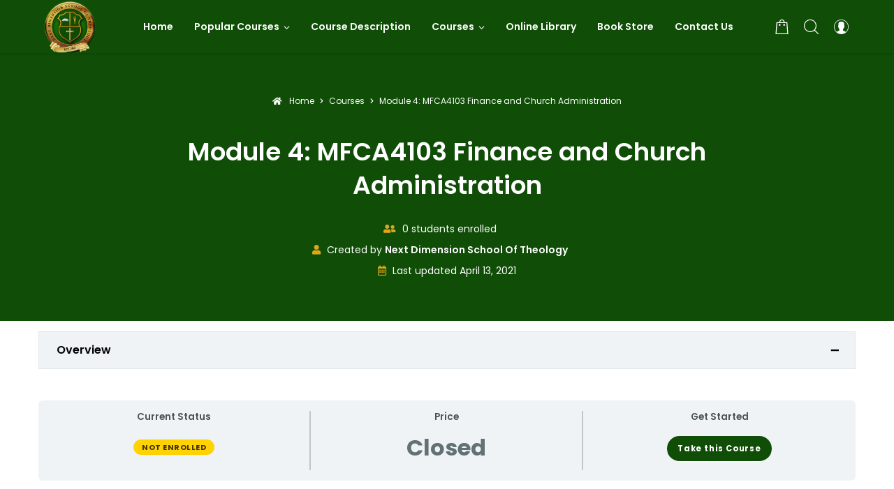

--- FILE ---
content_type: text/html; charset=UTF-8
request_url: https://elearning.nextdimensionschooloftheology.org/courses/module-4-mfca4103-finance-and-church-administration/
body_size: 127782
content:
<!doctype html>
<html class="no-js" lang="en-US">
<head>
	<meta charset="UTF-8">
	<meta http-equiv="X-UA-Compatible" content="IE=edge">
	<meta name="viewport" content="width=device-width,initial-scale=1.0,minimum-scale=1">
	<title>Module 4: MFCA4103 Finance and Church Administration &#8211; Next Dimension School of Theology</title>
<meta name='robots' content='max-image-preview:large' />
<link rel='dns-prefetch' href='//www.googletagmanager.com' />
<link rel="alternate" type="application/rss+xml" title="Next Dimension School of Theology &raquo; Feed" href="https://elearning.nextdimensionschooloftheology.org/feed/" />
<link rel="alternate" type="application/rss+xml" title="Next Dimension School of Theology &raquo; Comments Feed" href="https://elearning.nextdimensionschooloftheology.org/comments/feed/" />
<link rel="alternate" title="oEmbed (JSON)" type="application/json+oembed" href="https://elearning.nextdimensionschooloftheology.org/wp-json/oembed/1.0/embed?url=https%3A%2F%2Felearning.nextdimensionschooloftheology.org%2Fcourses%2Fmodule-4-mfca4103-finance-and-church-administration%2F" />
<link rel="alternate" title="oEmbed (XML)" type="text/xml+oembed" href="https://elearning.nextdimensionschooloftheology.org/wp-json/oembed/1.0/embed?url=https%3A%2F%2Felearning.nextdimensionschooloftheology.org%2Fcourses%2Fmodule-4-mfca4103-finance-and-church-administration%2F&#038;format=xml" />
<style id='wp-img-auto-sizes-contain-inline-css' type='text/css'>
img:is([sizes=auto i],[sizes^="auto," i]){contain-intrinsic-size:3000px 1500px}
/*# sourceURL=wp-img-auto-sizes-contain-inline-css */
</style>
<link rel='stylesheet' id='woolentor-product-grid-modern-css' href='https://elearning.nextdimensionschooloftheology.org/wp-content/plugins/woolentor-addons/assets/css/product-grid/modern.css?ver=3.3.1' type='text/css' media='all' />
<link rel='stylesheet' id='woolentor-product-grid-luxury-css' href='https://elearning.nextdimensionschooloftheology.org/wp-content/plugins/woolentor-addons/assets/css/product-grid/luxury.css?ver=3.3.1' type='text/css' media='all' />
<link rel='stylesheet' id='woolentor-product-grid-editorial-css' href='https://elearning.nextdimensionschooloftheology.org/wp-content/plugins/woolentor-addons/assets/css/product-grid/editorial.css?ver=3.3.1' type='text/css' media='all' />
<link rel='stylesheet' id='woolentor-product-grid-magazine-css' href='https://elearning.nextdimensionschooloftheology.org/wp-content/plugins/woolentor-addons/assets/css/product-grid/magazine.css?ver=3.3.1' type='text/css' media='all' />
<style id='wp-emoji-styles-inline-css' type='text/css'>

	img.wp-smiley, img.emoji {
		display: inline !important;
		border: none !important;
		box-shadow: none !important;
		height: 1em !important;
		width: 1em !important;
		margin: 0 0.07em !important;
		vertical-align: -0.1em !important;
		background: none !important;
		padding: 0 !important;
	}
/*# sourceURL=wp-emoji-styles-inline-css */
</style>
<link rel='stylesheet' id='wp-block-library-css' href='https://elearning.nextdimensionschooloftheology.org/wp-includes/css/dist/block-library/style.min.css?ver=6.9' type='text/css' media='all' />
<style id='classic-theme-styles-inline-css' type='text/css'>
/*! This file is auto-generated */
.wp-block-button__link{color:#fff;background-color:#32373c;border-radius:9999px;box-shadow:none;text-decoration:none;padding:calc(.667em + 2px) calc(1.333em + 2px);font-size:1.125em}.wp-block-file__button{background:#32373c;color:#fff;text-decoration:none}
/*# sourceURL=/wp-includes/css/classic-themes.min.css */
</style>
<link rel='stylesheet' id='woolentor-block-common-css' href='https://elearning.nextdimensionschooloftheology.org/wp-content/plugins/woolentor-addons/woolentor-blocks/assets/css/common-style.css?ver=3.3.1' type='text/css' media='all' />
<link rel='stylesheet' id='woolentor-block-default-css' href='https://elearning.nextdimensionschooloftheology.org/wp-content/plugins/woolentor-addons/woolentor-blocks/assets/css/style-index.css?ver=3.3.1' type='text/css' media='all' />
<style id='global-styles-inline-css' type='text/css'>
:root{--wp--preset--aspect-ratio--square: 1;--wp--preset--aspect-ratio--4-3: 4/3;--wp--preset--aspect-ratio--3-4: 3/4;--wp--preset--aspect-ratio--3-2: 3/2;--wp--preset--aspect-ratio--2-3: 2/3;--wp--preset--aspect-ratio--16-9: 16/9;--wp--preset--aspect-ratio--9-16: 9/16;--wp--preset--color--black: #000000;--wp--preset--color--cyan-bluish-gray: #abb8c3;--wp--preset--color--white: #ffffff;--wp--preset--color--pale-pink: #f78da7;--wp--preset--color--vivid-red: #cf2e2e;--wp--preset--color--luminous-vivid-orange: #ff6900;--wp--preset--color--luminous-vivid-amber: #fcb900;--wp--preset--color--light-green-cyan: #7bdcb5;--wp--preset--color--vivid-green-cyan: #00d084;--wp--preset--color--pale-cyan-blue: #8ed1fc;--wp--preset--color--vivid-cyan-blue: #0693e3;--wp--preset--color--vivid-purple: #9b51e0;--wp--preset--gradient--vivid-cyan-blue-to-vivid-purple: linear-gradient(135deg,rgb(6,147,227) 0%,rgb(155,81,224) 100%);--wp--preset--gradient--light-green-cyan-to-vivid-green-cyan: linear-gradient(135deg,rgb(122,220,180) 0%,rgb(0,208,130) 100%);--wp--preset--gradient--luminous-vivid-amber-to-luminous-vivid-orange: linear-gradient(135deg,rgb(252,185,0) 0%,rgb(255,105,0) 100%);--wp--preset--gradient--luminous-vivid-orange-to-vivid-red: linear-gradient(135deg,rgb(255,105,0) 0%,rgb(207,46,46) 100%);--wp--preset--gradient--very-light-gray-to-cyan-bluish-gray: linear-gradient(135deg,rgb(238,238,238) 0%,rgb(169,184,195) 100%);--wp--preset--gradient--cool-to-warm-spectrum: linear-gradient(135deg,rgb(74,234,220) 0%,rgb(151,120,209) 20%,rgb(207,42,186) 40%,rgb(238,44,130) 60%,rgb(251,105,98) 80%,rgb(254,248,76) 100%);--wp--preset--gradient--blush-light-purple: linear-gradient(135deg,rgb(255,206,236) 0%,rgb(152,150,240) 100%);--wp--preset--gradient--blush-bordeaux: linear-gradient(135deg,rgb(254,205,165) 0%,rgb(254,45,45) 50%,rgb(107,0,62) 100%);--wp--preset--gradient--luminous-dusk: linear-gradient(135deg,rgb(255,203,112) 0%,rgb(199,81,192) 50%,rgb(65,88,208) 100%);--wp--preset--gradient--pale-ocean: linear-gradient(135deg,rgb(255,245,203) 0%,rgb(182,227,212) 50%,rgb(51,167,181) 100%);--wp--preset--gradient--electric-grass: linear-gradient(135deg,rgb(202,248,128) 0%,rgb(113,206,126) 100%);--wp--preset--gradient--midnight: linear-gradient(135deg,rgb(2,3,129) 0%,rgb(40,116,252) 100%);--wp--preset--font-size--small: 13px;--wp--preset--font-size--medium: 20px;--wp--preset--font-size--large: 36px;--wp--preset--font-size--x-large: 42px;--wp--preset--spacing--20: 0.44rem;--wp--preset--spacing--30: 0.67rem;--wp--preset--spacing--40: 1rem;--wp--preset--spacing--50: 1.5rem;--wp--preset--spacing--60: 2.25rem;--wp--preset--spacing--70: 3.38rem;--wp--preset--spacing--80: 5.06rem;--wp--preset--shadow--natural: 6px 6px 9px rgba(0, 0, 0, 0.2);--wp--preset--shadow--deep: 12px 12px 50px rgba(0, 0, 0, 0.4);--wp--preset--shadow--sharp: 6px 6px 0px rgba(0, 0, 0, 0.2);--wp--preset--shadow--outlined: 6px 6px 0px -3px rgb(255, 255, 255), 6px 6px rgb(0, 0, 0);--wp--preset--shadow--crisp: 6px 6px 0px rgb(0, 0, 0);}:where(.is-layout-flex){gap: 0.5em;}:where(.is-layout-grid){gap: 0.5em;}body .is-layout-flex{display: flex;}.is-layout-flex{flex-wrap: wrap;align-items: center;}.is-layout-flex > :is(*, div){margin: 0;}body .is-layout-grid{display: grid;}.is-layout-grid > :is(*, div){margin: 0;}:where(.wp-block-columns.is-layout-flex){gap: 2em;}:where(.wp-block-columns.is-layout-grid){gap: 2em;}:where(.wp-block-post-template.is-layout-flex){gap: 1.25em;}:where(.wp-block-post-template.is-layout-grid){gap: 1.25em;}.has-black-color{color: var(--wp--preset--color--black) !important;}.has-cyan-bluish-gray-color{color: var(--wp--preset--color--cyan-bluish-gray) !important;}.has-white-color{color: var(--wp--preset--color--white) !important;}.has-pale-pink-color{color: var(--wp--preset--color--pale-pink) !important;}.has-vivid-red-color{color: var(--wp--preset--color--vivid-red) !important;}.has-luminous-vivid-orange-color{color: var(--wp--preset--color--luminous-vivid-orange) !important;}.has-luminous-vivid-amber-color{color: var(--wp--preset--color--luminous-vivid-amber) !important;}.has-light-green-cyan-color{color: var(--wp--preset--color--light-green-cyan) !important;}.has-vivid-green-cyan-color{color: var(--wp--preset--color--vivid-green-cyan) !important;}.has-pale-cyan-blue-color{color: var(--wp--preset--color--pale-cyan-blue) !important;}.has-vivid-cyan-blue-color{color: var(--wp--preset--color--vivid-cyan-blue) !important;}.has-vivid-purple-color{color: var(--wp--preset--color--vivid-purple) !important;}.has-black-background-color{background-color: var(--wp--preset--color--black) !important;}.has-cyan-bluish-gray-background-color{background-color: var(--wp--preset--color--cyan-bluish-gray) !important;}.has-white-background-color{background-color: var(--wp--preset--color--white) !important;}.has-pale-pink-background-color{background-color: var(--wp--preset--color--pale-pink) !important;}.has-vivid-red-background-color{background-color: var(--wp--preset--color--vivid-red) !important;}.has-luminous-vivid-orange-background-color{background-color: var(--wp--preset--color--luminous-vivid-orange) !important;}.has-luminous-vivid-amber-background-color{background-color: var(--wp--preset--color--luminous-vivid-amber) !important;}.has-light-green-cyan-background-color{background-color: var(--wp--preset--color--light-green-cyan) !important;}.has-vivid-green-cyan-background-color{background-color: var(--wp--preset--color--vivid-green-cyan) !important;}.has-pale-cyan-blue-background-color{background-color: var(--wp--preset--color--pale-cyan-blue) !important;}.has-vivid-cyan-blue-background-color{background-color: var(--wp--preset--color--vivid-cyan-blue) !important;}.has-vivid-purple-background-color{background-color: var(--wp--preset--color--vivid-purple) !important;}.has-black-border-color{border-color: var(--wp--preset--color--black) !important;}.has-cyan-bluish-gray-border-color{border-color: var(--wp--preset--color--cyan-bluish-gray) !important;}.has-white-border-color{border-color: var(--wp--preset--color--white) !important;}.has-pale-pink-border-color{border-color: var(--wp--preset--color--pale-pink) !important;}.has-vivid-red-border-color{border-color: var(--wp--preset--color--vivid-red) !important;}.has-luminous-vivid-orange-border-color{border-color: var(--wp--preset--color--luminous-vivid-orange) !important;}.has-luminous-vivid-amber-border-color{border-color: var(--wp--preset--color--luminous-vivid-amber) !important;}.has-light-green-cyan-border-color{border-color: var(--wp--preset--color--light-green-cyan) !important;}.has-vivid-green-cyan-border-color{border-color: var(--wp--preset--color--vivid-green-cyan) !important;}.has-pale-cyan-blue-border-color{border-color: var(--wp--preset--color--pale-cyan-blue) !important;}.has-vivid-cyan-blue-border-color{border-color: var(--wp--preset--color--vivid-cyan-blue) !important;}.has-vivid-purple-border-color{border-color: var(--wp--preset--color--vivid-purple) !important;}.has-vivid-cyan-blue-to-vivid-purple-gradient-background{background: var(--wp--preset--gradient--vivid-cyan-blue-to-vivid-purple) !important;}.has-light-green-cyan-to-vivid-green-cyan-gradient-background{background: var(--wp--preset--gradient--light-green-cyan-to-vivid-green-cyan) !important;}.has-luminous-vivid-amber-to-luminous-vivid-orange-gradient-background{background: var(--wp--preset--gradient--luminous-vivid-amber-to-luminous-vivid-orange) !important;}.has-luminous-vivid-orange-to-vivid-red-gradient-background{background: var(--wp--preset--gradient--luminous-vivid-orange-to-vivid-red) !important;}.has-very-light-gray-to-cyan-bluish-gray-gradient-background{background: var(--wp--preset--gradient--very-light-gray-to-cyan-bluish-gray) !important;}.has-cool-to-warm-spectrum-gradient-background{background: var(--wp--preset--gradient--cool-to-warm-spectrum) !important;}.has-blush-light-purple-gradient-background{background: var(--wp--preset--gradient--blush-light-purple) !important;}.has-blush-bordeaux-gradient-background{background: var(--wp--preset--gradient--blush-bordeaux) !important;}.has-luminous-dusk-gradient-background{background: var(--wp--preset--gradient--luminous-dusk) !important;}.has-pale-ocean-gradient-background{background: var(--wp--preset--gradient--pale-ocean) !important;}.has-electric-grass-gradient-background{background: var(--wp--preset--gradient--electric-grass) !important;}.has-midnight-gradient-background{background: var(--wp--preset--gradient--midnight) !important;}.has-small-font-size{font-size: var(--wp--preset--font-size--small) !important;}.has-medium-font-size{font-size: var(--wp--preset--font-size--medium) !important;}.has-large-font-size{font-size: var(--wp--preset--font-size--large) !important;}.has-x-large-font-size{font-size: var(--wp--preset--font-size--x-large) !important;}
:where(.wp-block-post-template.is-layout-flex){gap: 1.25em;}:where(.wp-block-post-template.is-layout-grid){gap: 1.25em;}
:where(.wp-block-term-template.is-layout-flex){gap: 1.25em;}:where(.wp-block-term-template.is-layout-grid){gap: 1.25em;}
:where(.wp-block-columns.is-layout-flex){gap: 2em;}:where(.wp-block-columns.is-layout-grid){gap: 2em;}
:root :where(.wp-block-pullquote){font-size: 1.5em;line-height: 1.6;}
/*# sourceURL=global-styles-inline-css */
</style>
<link rel='stylesheet' id='sf-login-css' href='https://elearning.nextdimensionschooloftheology.org/wp-content/plugins/spirit-framework/assets/css/login.min.css?ver=1.2.13' type='text/css' media='all' />
<link rel='stylesheet' id='font-awesome-5-all-css' href='https://elearning.nextdimensionschooloftheology.org/wp-content/plugins/spirit-framework/assets/lib/font-awesome/css/all.min.css?ver=5.15.3' type='text/css' media='all' />
<link rel='stylesheet' id='uncannyowl-learndash-toolkit-free-css' href='https://elearning.nextdimensionschooloftheology.org/wp-content/plugins/uncanny-learndash-toolkit/src/assets/frontend/dist/bundle.min.css?ver=3.8.0.2' type='text/css' media='all' />
<style id='woocommerce-inline-inline-css' type='text/css'>
.woocommerce form .form-row .required { visibility: visible; }
/*# sourceURL=woocommerce-inline-inline-css */
</style>
<link rel='stylesheet' id='learndash_quiz_front_css-css' href='//elearning.nextdimensionschooloftheology.org/wp-content/plugins/sfwd-lms/themes/legacy/templates/learndash_quiz_front.min.css?ver=4.25.2' type='text/css' media='all' />
<link rel='stylesheet' id='dashicons-css' href='https://elearning.nextdimensionschooloftheology.org/wp-includes/css/dashicons.min.css?ver=6.9' type='text/css' media='all' />
<link rel='stylesheet' id='learndash-css' href='//elearning.nextdimensionschooloftheology.org/wp-content/plugins/sfwd-lms/src/assets/dist/css/styles.css?ver=4.25.2' type='text/css' media='all' />
<link rel='stylesheet' id='jquery-dropdown-css-css' href='//elearning.nextdimensionschooloftheology.org/wp-content/plugins/sfwd-lms/assets/css/jquery.dropdown.min.css?ver=4.25.2' type='text/css' media='all' />
<link rel='stylesheet' id='learndash_lesson_video-css' href='//elearning.nextdimensionschooloftheology.org/wp-content/plugins/sfwd-lms/themes/legacy/templates/learndash_lesson_video.min.css?ver=4.25.2' type='text/css' media='all' />
<link rel='stylesheet' id='learndash-admin-bar-css' href='https://elearning.nextdimensionschooloftheology.org/wp-content/plugins/sfwd-lms/src/assets/dist/css/admin-bar/styles.css?ver=4.25.2' type='text/css' media='all' />
<link rel='stylesheet' id='if-menu-site-css-css' href='https://elearning.nextdimensionschooloftheology.org/wp-content/plugins/if-menu/assets/if-menu-site.css?ver=6.9' type='text/css' media='all' />
<link rel='stylesheet' id='font-awesome-css' href='https://elearning.nextdimensionschooloftheology.org/wp-content/plugins/elementor/assets/lib/font-awesome/css/font-awesome.min.css?ver=4.7.0' type='text/css' media='all' />
<link rel='stylesheet' id='simple-line-icons-wl-css' href='https://elearning.nextdimensionschooloftheology.org/wp-content/plugins/woolentor-addons/assets/css/simple-line-icons.css?ver=3.3.1' type='text/css' media='all' />
<link rel='stylesheet' id='htflexboxgrid-css' href='https://elearning.nextdimensionschooloftheology.org/wp-content/plugins/woolentor-addons/assets/css/htflexboxgrid.css?ver=3.3.1' type='text/css' media='all' />
<link rel='stylesheet' id='slick-css' href='https://elearning.nextdimensionschooloftheology.org/wp-content/plugins/woolentor-addons/assets/css/slick.css?ver=3.3.1' type='text/css' media='all' />
<link rel='stylesheet' id='woolentor-widgets-css' href='https://elearning.nextdimensionschooloftheology.org/wp-content/plugins/woolentor-addons/assets/css/woolentor-widgets.css?ver=3.3.1' type='text/css' media='all' />
<link rel='stylesheet' id='photoswipe-css' href='https://elearning.nextdimensionschooloftheology.org/wp-content/plugins/woocommerce/assets/css/photoswipe/photoswipe.min.css?ver=10.4.3' type='text/css' media='all' />
<link rel='stylesheet' id='photoswipe-default-skin-css' href='https://elearning.nextdimensionschooloftheology.org/wp-content/plugins/woocommerce/assets/css/photoswipe/default-skin/default-skin.min.css?ver=10.4.3' type='text/css' media='all' />
<link rel='stylesheet' id='woolentor-quickview-css' href='https://elearning.nextdimensionschooloftheology.org/wp-content/plugins/woolentor-addons/includes/modules/quickview/assets/css/frontend.css?ver=3.3.1' type='text/css' media='all' />
<link rel='stylesheet' id='talemy-css' href='https://elearning.nextdimensionschooloftheology.org/wp-content/themes/talemy/assets/css/style.min.css?ver=1.2.28' type='text/css' media='all' />
<link rel='stylesheet' id='learndash-front-css' href='//elearning.nextdimensionschooloftheology.org/wp-content/plugins/sfwd-lms/themes/ld30/assets/css/learndash.min.css?ver=4.25.2' type='text/css' media='all' />
<style id='learndash-front-inline-css' type='text/css'>
		.learndash-wrapper .ld-item-list .ld-item-list-item.ld-is-next,
		.learndash-wrapper .wpProQuiz_content .wpProQuiz_questionListItem label:focus-within {
			border-color: #104d07;
		}

		/*
		.learndash-wrapper a:not(.ld-button):not(#quiz_continue_link):not(.ld-focus-menu-link):not(.btn-blue):not(#quiz_continue_link):not(.ld-js-register-account):not(#ld-focus-mode-course-heading):not(#btn-join):not(.ld-item-name):not(.ld-table-list-item-preview):not(.ld-lesson-item-preview-heading),
		 */

		.learndash-wrapper .ld-breadcrumbs a,
		.learndash-wrapper .ld-lesson-item.ld-is-current-lesson .ld-lesson-item-preview-heading,
		.learndash-wrapper .ld-lesson-item.ld-is-current-lesson .ld-lesson-title,
		.learndash-wrapper .ld-primary-color-hover:hover,
		.learndash-wrapper .ld-primary-color,
		.learndash-wrapper .ld-primary-color-hover:hover,
		.learndash-wrapper .ld-primary-color,
		.learndash-wrapper .ld-tabs .ld-tabs-navigation .ld-tab.ld-active,
		.learndash-wrapper .ld-button.ld-button-transparent,
		.learndash-wrapper .ld-button.ld-button-reverse,
		.learndash-wrapper .ld-icon-certificate,
		.learndash-wrapper .ld-login-modal .ld-login-modal-login .ld-modal-heading,
		#wpProQuiz_user_content a,
		.learndash-wrapper .ld-item-list .ld-item-list-item a.ld-item-name:hover,
		.learndash-wrapper .ld-focus-comments__heading-actions .ld-expand-button,
		.learndash-wrapper .ld-focus-comments__heading a,
		.learndash-wrapper .ld-focus-comments .comment-respond a,
		.learndash-wrapper .ld-focus-comment .ld-comment-reply a.comment-reply-link:hover,
		.learndash-wrapper .ld-expand-button.ld-button-alternate {
			color: #104d07 !important;
		}

		.learndash-wrapper .ld-focus-comment.bypostauthor>.ld-comment-wrapper,
		.learndash-wrapper .ld-focus-comment.role-group_leader>.ld-comment-wrapper,
		.learndash-wrapper .ld-focus-comment.role-administrator>.ld-comment-wrapper {
			background-color:rgba(16, 77, 7, 0.03) !important;
		}


		.learndash-wrapper .ld-primary-background,
		.learndash-wrapper .ld-tabs .ld-tabs-navigation .ld-tab.ld-active:after {
			background: #104d07 !important;
		}



		.learndash-wrapper .ld-course-navigation .ld-lesson-item.ld-is-current-lesson .ld-status-incomplete,
		.learndash-wrapper .ld-focus-comment.bypostauthor:not(.ptype-sfwd-assignment) >.ld-comment-wrapper>.ld-comment-avatar img,
		.learndash-wrapper .ld-focus-comment.role-group_leader>.ld-comment-wrapper>.ld-comment-avatar img,
		.learndash-wrapper .ld-focus-comment.role-administrator>.ld-comment-wrapper>.ld-comment-avatar img {
			border-color: #104d07 !important;
		}



		.learndash-wrapper .ld-loading::before {
			border-top:3px solid #104d07 !important;
		}

		.learndash-wrapper .ld-button:hover:not([disabled]):not(.ld-button-transparent):not(.ld--ignore-inline-css),
		#learndash-tooltips .ld-tooltip:after,
		#learndash-tooltips .ld-tooltip,
		.ld-tooltip:not(.ld-tooltip--modern) [role="tooltip"],
		.learndash-wrapper .ld-primary-background,
		.learndash-wrapper .btn-join:not(.ld--ignore-inline-css),
		.learndash-wrapper #btn-join:not(.ld--ignore-inline-css),
		.learndash-wrapper .ld-button:not([disabled]):not(.ld-button-reverse):not(.ld-button-transparent):not(.ld--ignore-inline-css),
		.learndash-wrapper .ld-expand-button:not([disabled]),
		.learndash-wrapper .wpProQuiz_content .wpProQuiz_button:not([disabled]):not(.wpProQuiz_button_reShowQuestion):not(.wpProQuiz_button_restartQuiz),
		.learndash-wrapper .wpProQuiz_content .wpProQuiz_button2:not([disabled]),
		.learndash-wrapper .ld-focus .ld-focus-sidebar .ld-course-navigation-heading,
		.learndash-wrapper .ld-focus-comments .form-submit #submit,
		.learndash-wrapper .ld-login-modal input[type='submit']:not([disabled]),
		.learndash-wrapper .ld-login-modal .ld-login-modal-register:not([disabled]),
		.learndash-wrapper .wpProQuiz_content .wpProQuiz_certificate a.btn-blue:not([disabled]),
		.learndash-wrapper .ld-focus .ld-focus-header .ld-user-menu .ld-user-menu-items a:not([disabled]),
		#wpProQuiz_user_content table.wp-list-table thead th,
		#wpProQuiz_overlay_close:not([disabled]),
		.learndash-wrapper .ld-expand-button.ld-button-alternate:not([disabled]) .ld-icon {
			background-color: #104d07 !important;
			color: #ffffff;
		}

		.learndash-wrapper .ld-focus .ld-focus-sidebar .ld-focus-sidebar-trigger:not([disabled]):not(:hover):not(:focus) .ld-icon {
			background-color: #104d07;
		}

		.learndash-wrapper .ld-focus .ld-focus-sidebar .ld-focus-sidebar-trigger:hover .ld-icon,
		.learndash-wrapper .ld-focus .ld-focus-sidebar .ld-focus-sidebar-trigger:focus .ld-icon {
			border-color: #104d07;
			color: #104d07;
		}

		.learndash-wrapper .ld-button:focus:not(.ld-button-transparent):not(.ld--ignore-inline-css),
		.learndash-wrapper .btn-join:focus:not(.ld--ignore-inline-css),
		.learndash-wrapper #btn-join:focus:not(.ld--ignore-inline-css),
		.learndash-wrapper .ld-expand-button:focus,
		.learndash-wrapper .wpProQuiz_content .wpProQuiz_button:not(.wpProQuiz_button_reShowQuestion):focus:not(.wpProQuiz_button_restartQuiz),
		.learndash-wrapper .wpProQuiz_content .wpProQuiz_button2:focus,
		.learndash-wrapper .ld-focus-comments .form-submit #submit,
		.learndash-wrapper .ld-login-modal input[type='submit']:focus,
		.learndash-wrapper .ld-login-modal .ld-login-modal-register:focus,
		.learndash-wrapper .wpProQuiz_content .wpProQuiz_certificate a.btn-blue:focus {
			opacity: 0.75; /* Replicates the hover/focus states pre-4.21.3. */
			outline-color: #104d07;
		}

		.learndash-wrapper .ld-button:hover:not(.ld-button-transparent):not(.ld--ignore-inline-css),
		.learndash-wrapper .btn-join:hover:not(.ld--ignore-inline-css),
		.learndash-wrapper #btn-join:hover:not(.ld--ignore-inline-css),
		.learndash-wrapper .ld-expand-button:hover,
		.learndash-wrapper .wpProQuiz_content .wpProQuiz_button:not(.wpProQuiz_button_reShowQuestion):hover:not(.wpProQuiz_button_restartQuiz),
		.learndash-wrapper .wpProQuiz_content .wpProQuiz_button2:hover,
		.learndash-wrapper .ld-focus-comments .form-submit #submit,
		.learndash-wrapper .ld-login-modal input[type='submit']:hover,
		.learndash-wrapper .ld-login-modal .ld-login-modal-register:hover,
		.learndash-wrapper .wpProQuiz_content .wpProQuiz_certificate a.btn-blue:hover {
			background-color: #104d07; /* Replicates the hover/focus states pre-4.21.3. */
			opacity: 0.85; /* Replicates the hover/focus states pre-4.21.3. */
		}

		.learndash-wrapper .ld-item-list .ld-item-search .ld-closer:focus {
			border-color: #104d07;
		}

		.learndash-wrapper .ld-focus .ld-focus-header .ld-user-menu .ld-user-menu-items:before {
			border-bottom-color: #104d07 !important;
		}

		.learndash-wrapper .ld-button.ld-button-transparent:hover {
			background: transparent !important;
		}

		.learndash-wrapper .ld-button.ld-button-transparent:focus {
			outline-color: #104d07;
		}

		.learndash-wrapper .ld-focus .ld-focus-header .sfwd-mark-complete .learndash_mark_complete_button:not(.ld--ignore-inline-css),
		.learndash-wrapper .ld-focus .ld-focus-header #sfwd-mark-complete #learndash_mark_complete_button,
		.learndash-wrapper .ld-button.ld-button-transparent,
		.learndash-wrapper .ld-button.ld-button-alternate,
		.learndash-wrapper .ld-expand-button.ld-button-alternate {
			background-color:transparent !important;
		}

		.learndash-wrapper .ld-focus-header .ld-user-menu .ld-user-menu-items a,
		.learndash-wrapper .ld-button.ld-button-reverse:hover,
		.learndash-wrapper .ld-alert-success .ld-alert-icon.ld-icon-certificate,
		.learndash-wrapper .ld-alert-warning .ld-button,
		.learndash-wrapper .ld-primary-background.ld-status {
			color:white !important;
		}

		.learndash-wrapper .ld-status.ld-status-unlocked {
			background-color: rgba(16,77,7,0.2) !important;
			color: #104d07 !important;
		}

		.learndash-wrapper .wpProQuiz_content .wpProQuiz_addToplist {
			background-color: rgba(16,77,7,0.1) !important;
			border: 1px solid #104d07 !important;
		}

		.learndash-wrapper .wpProQuiz_content .wpProQuiz_toplistTable th {
			background: #104d07 !important;
		}

		.learndash-wrapper .wpProQuiz_content .wpProQuiz_toplistTrOdd {
			background-color: rgba(16,77,7,0.1) !important;
		}


		.learndash-wrapper .wpProQuiz_content .wpProQuiz_time_limit .wpProQuiz_progress {
			background-color: #104d07 !important;
		}
		
		.learndash-wrapper #quiz_continue_link,
		.learndash-wrapper .ld-secondary-background,
		.learndash-wrapper .learndash_mark_complete_button:not(.ld--ignore-inline-css),
		.learndash-wrapper #learndash_mark_complete_button,
		.learndash-wrapper .ld-status-complete,
		.learndash-wrapper .ld-alert-success .ld-button,
		.learndash-wrapper .ld-alert-success .ld-alert-icon {
			background-color: #ffffff !important;
		}

		.learndash-wrapper #quiz_continue_link:focus,
		.learndash-wrapper .learndash_mark_complete_button:focus:not(.ld--ignore-inline-css),
		.learndash-wrapper #learndash_mark_complete_button:focus,
		.learndash-wrapper .ld-alert-success .ld-button:focus {
			outline-color: #ffffff;
		}

		.learndash-wrapper .wpProQuiz_content a#quiz_continue_link {
			background-color: #ffffff !important;
		}

		.learndash-wrapper .wpProQuiz_content a#quiz_continue_link:focus {
			outline-color: #ffffff;
		}

		.learndash-wrapper .course_progress .sending_progress_bar {
			background: #ffffff !important;
		}

		.learndash-wrapper .wpProQuiz_content .wpProQuiz_button_reShowQuestion:hover, .learndash-wrapper .wpProQuiz_content .wpProQuiz_button_restartQuiz:hover {
			background-color: #ffffff !important;
			opacity: 0.75;
		}

		.learndash-wrapper .wpProQuiz_content .wpProQuiz_button_reShowQuestion:focus,
		.learndash-wrapper .wpProQuiz_content .wpProQuiz_button_restartQuiz:focus {
			outline-color: #ffffff;
		}

		.learndash-wrapper .ld-secondary-color-hover:hover,
		.learndash-wrapper .ld-secondary-color,
		.learndash-wrapper .ld-focus .ld-focus-header .sfwd-mark-complete .learndash_mark_complete_button:not(.ld--ignore-inline-css),
		.learndash-wrapper .ld-focus .ld-focus-header #sfwd-mark-complete #learndash_mark_complete_button,
		.learndash-wrapper .ld-focus .ld-focus-header .sfwd-mark-complete:after {
			color: #ffffff !important;
		}

		.learndash-wrapper .ld-secondary-in-progress-icon {
			border-left-color: #ffffff !important;
			border-top-color: #ffffff !important;
		}

		.learndash-wrapper .ld-alert-success {
			border-color: #ffffff;
			background-color: transparent !important;
			color: #ffffff;
		}

		
/*# sourceURL=learndash-front-inline-css */
</style>
<link rel='stylesheet' id='learndash-course-reviews-css' href='https://elearning.nextdimensionschooloftheology.org/wp-content/plugins/sfwd-lms/includes/course-reviews/dist/styles.css?ver=4.25.2' type='text/css' media='all' />
<link rel='stylesheet' id='talemy-woocommerce-css' href='https://elearning.nextdimensionschooloftheology.org/wp-content/themes/talemy/assets/css/woocommerce.min.css?ver=1.2.28' type='text/css' media='all' />
<link rel='stylesheet' id='wc-blocks-packages-style-css' href='https://elearning.nextdimensionschooloftheology.org/wp-content/plugins/woocommerce/assets/client/blocks/packages-style.css?ver=wc-10.4.3' type='text/css' media='all' />
<link rel='stylesheet' id='talemy-wc-blocks-css' href='https://elearning.nextdimensionschooloftheology.org/wp-content/themes/talemy/assets/css/wc-blocks.css?ver=1.2.28' type='text/css' media='all' />
<link rel='stylesheet' id='talemy-learndash-style-css' href='https://elearning.nextdimensionschooloftheology.org/wp-content/themes/talemy/assets/css/learndash.min.css?ver=1.2.28' type='text/css' media='all' />
<link rel='stylesheet' id='fancybox-css' href='https://elearning.nextdimensionschooloftheology.org/wp-content/plugins/spirit-framework/assets/lib/fancybox/css/fancybox.min.css?ver=6.9' type='text/css' media='all' />
<script type="text/template" id="tmpl-variation-template">
	<div class="woocommerce-variation-description">{{{ data.variation.variation_description }}}</div>
	<div class="woocommerce-variation-price">{{{ data.variation.price_html }}}</div>
	<div class="woocommerce-variation-availability">{{{ data.variation.availability_html }}}</div>
</script>
<script type="text/template" id="tmpl-unavailable-variation-template">
	<p role="alert">Sorry, this product is unavailable. Please choose a different combination.</p>
</script>
<script type="text/javascript" src="https://elearning.nextdimensionschooloftheology.org/wp-includes/js/jquery/jquery.min.js?ver=3.7.1" id="jquery-core-js"></script>
<script type="text/javascript" src="https://elearning.nextdimensionschooloftheology.org/wp-includes/js/jquery/jquery-migrate.min.js?ver=3.4.1" id="jquery-migrate-js"></script>
<script type="text/javascript" id="zxcvbn-async-js-extra">
/* <![CDATA[ */
var _zxcvbnSettings = {"src":"https://elearning.nextdimensionschooloftheology.org/wp-includes/js/zxcvbn.min.js"};
//# sourceURL=zxcvbn-async-js-extra
/* ]]> */
</script>
<script type="text/javascript" src="https://elearning.nextdimensionschooloftheology.org/wp-includes/js/zxcvbn-async.min.js?ver=1.0" id="zxcvbn-async-js"></script>
<script type="text/javascript" id="uncannyowl-learndash-toolkit-free-js-extra">
/* <![CDATA[ */
var UncannyToolkit = {"ajax":{"url":"https://elearning.nextdimensionschooloftheology.org/wp-admin/admin-ajax.php","nonce":"74b7ff60c1"},"integrity":{"shouldPreventConcurrentLogin":false},"i18n":{"dismiss":"Dismiss","preventConcurrentLogin":"Your account has exceeded maximum concurrent login number.","error":{"generic":"Something went wrong. Please, try again"}},"modals":[]};
//# sourceURL=uncannyowl-learndash-toolkit-free-js-extra
/* ]]> */
</script>
<script type="text/javascript" src="https://elearning.nextdimensionschooloftheology.org/wp-content/plugins/uncanny-learndash-toolkit/src/assets/frontend/dist/bundle.min.js?ver=3.8.0.2" id="uncannyowl-learndash-toolkit-free-js"></script>
<script type="text/javascript" src="https://elearning.nextdimensionschooloftheology.org/wp-content/plugins/woocommerce/assets/js/jquery-blockui/jquery.blockUI.min.js?ver=2.7.0-wc.10.4.3" id="wc-jquery-blockui-js" data-wp-strategy="defer"></script>
<script type="text/javascript" id="wc-add-to-cart-js-extra">
/* <![CDATA[ */
var wc_add_to_cart_params = {"ajax_url":"/wp-admin/admin-ajax.php","wc_ajax_url":"/?wc-ajax=%%endpoint%%","i18n_view_cart":"View cart","cart_url":"https://elearning.nextdimensionschooloftheology.org/cart/","is_cart":"","cart_redirect_after_add":"yes"};
//# sourceURL=wc-add-to-cart-js-extra
/* ]]> */
</script>
<script type="text/javascript" src="https://elearning.nextdimensionschooloftheology.org/wp-content/plugins/woocommerce/assets/js/frontend/add-to-cart.min.js?ver=10.4.3" id="wc-add-to-cart-js" defer="defer" data-wp-strategy="defer"></script>
<script type="text/javascript" src="https://elearning.nextdimensionschooloftheology.org/wp-content/plugins/woocommerce/assets/js/js-cookie/js.cookie.min.js?ver=2.1.4-wc.10.4.3" id="wc-js-cookie-js" defer="defer" data-wp-strategy="defer"></script>
<script type="text/javascript" id="woocommerce-js-extra">
/* <![CDATA[ */
var woocommerce_params = {"ajax_url":"/wp-admin/admin-ajax.php","wc_ajax_url":"/?wc-ajax=%%endpoint%%","i18n_password_show":"Show password","i18n_password_hide":"Hide password"};
//# sourceURL=woocommerce-js-extra
/* ]]> */
</script>
<script type="text/javascript" src="https://elearning.nextdimensionschooloftheology.org/wp-content/plugins/woocommerce/assets/js/frontend/woocommerce.min.js?ver=10.4.3" id="woocommerce-js" defer="defer" data-wp-strategy="defer"></script>
<script type="text/javascript" src="https://elearning.nextdimensionschooloftheology.org/wp-includes/js/underscore.min.js?ver=1.13.7" id="underscore-js"></script>
<script type="text/javascript" id="wp-util-js-extra">
/* <![CDATA[ */
var _wpUtilSettings = {"ajax":{"url":"/wp-admin/admin-ajax.php"}};
//# sourceURL=wp-util-js-extra
/* ]]> */
</script>
<script type="text/javascript" src="https://elearning.nextdimensionschooloftheology.org/wp-includes/js/wp-util.min.js?ver=6.9" id="wp-util-js"></script>
<script type="text/javascript" src="https://elearning.nextdimensionschooloftheology.org/wp-content/plugins/woocommerce/assets/js/photoswipe/photoswipe.min.js?ver=4.1.1-wc.10.4.3" id="wc-photoswipe-js" data-wp-strategy="defer"></script>
<link rel="https://api.w.org/" href="https://elearning.nextdimensionschooloftheology.org/wp-json/" /><link rel="alternate" title="JSON" type="application/json" href="https://elearning.nextdimensionschooloftheology.org/wp-json/wp/v2/sfwd-courses/6955" /><link rel="EditURI" type="application/rsd+xml" title="RSD" href="https://elearning.nextdimensionschooloftheology.org/xmlrpc.php?rsd" />
<meta name="generator" content="WordPress 6.9" />
<meta name="generator" content="WooCommerce 10.4.3" />
<link rel="canonical" href="https://elearning.nextdimensionschooloftheology.org/courses/module-4-mfca4103-finance-and-church-administration/" />
<link rel='shortlink' href='https://elearning.nextdimensionschooloftheology.org/?p=6955' />
<meta name="generator" content="Site Kit by Google 1.171.0" />	<noscript><style>.woocommerce-product-gallery{ opacity: 1 !important; }</style></noscript>
	<meta name="generator" content="Elementor 3.34.4; features: additional_custom_breakpoints; settings: css_print_method-external, google_font-enabled, font_display-auto">
			<style>
				.e-con.e-parent:nth-of-type(n+4):not(.e-lazyloaded):not(.e-no-lazyload),
				.e-con.e-parent:nth-of-type(n+4):not(.e-lazyloaded):not(.e-no-lazyload) * {
					background-image: none !important;
				}
				@media screen and (max-height: 1024px) {
					.e-con.e-parent:nth-of-type(n+3):not(.e-lazyloaded):not(.e-no-lazyload),
					.e-con.e-parent:nth-of-type(n+3):not(.e-lazyloaded):not(.e-no-lazyload) * {
						background-image: none !important;
					}
				}
				@media screen and (max-height: 640px) {
					.e-con.e-parent:nth-of-type(n+2):not(.e-lazyloaded):not(.e-no-lazyload),
					.e-con.e-parent:nth-of-type(n+2):not(.e-lazyloaded):not(.e-no-lazyload) * {
						background-image: none !important;
					}
				}
			</style>
			<link rel="icon" href="https://elearning.nextdimensionschooloftheology.org/wp-content/uploads/2021/04/cropped-Next-Dimension-School-of-Theology-e1618242586143-32x32.png" sizes="32x32" />
<link rel="icon" href="https://elearning.nextdimensionschooloftheology.org/wp-content/uploads/2021/04/cropped-Next-Dimension-School-of-Theology-e1618242586143-192x192.png" sizes="192x192" />
<link rel="apple-touch-icon" href="https://elearning.nextdimensionschooloftheology.org/wp-content/uploads/2021/04/cropped-Next-Dimension-School-of-Theology-e1618242586143-180x180.png" />
<meta name="msapplication-TileImage" content="https://elearning.nextdimensionschooloftheology.org/wp-content/uploads/2021/04/cropped-Next-Dimension-School-of-Theology-e1618242586143-270x270.png" />
<style id="kirki-inline-styles">body{font-family:Poppins;font-size:16px;font-weight:400;line-height:1.75;text-transform:none;color:#515151;background:#FFFFFF;background-color:#FFFFFF;}h1,h2,h3,h4,h5,h6{font-family:Poppins;font-weight:600;line-height:1.35;text-transform:none;}:root{--theme-color-primary:#104d07;--theme-color-secondary:#dba71e;--theme-color-link:#222222;}.content-banner{background-image:url("https://talemy.themespirit.com/wp-content/uploads/2018/10/banner6.jpg");background-color:rgba(0,0,0,0.8);}.content-banner .banner-overlay{background:rgba(0,0,0,0.8);}#header{background:#FFFFFF;background-color:#FFFFFF;}.header-wrapper .nav-btns i,.header-wrapper a{color:#FFFFFF;}.header-wrapper .nav-btns i:hover,.header-wrapper a:not(.btn):hover{color:#104d07;}.topbar{background:#104d07;}.topbar a,.topbar-search .fa{color:#FFFFFF;}.topbar a:hover,.topbar-menu a:hover,.topbar-search:hover .fa{color:#104d07;}.header-style-3 .navbar,.header-style-4 .navbar,.header-style-6 .navbar .nav,.navbar{background-color:#104d07;}.header-style-3 .navbar,.header-style-4 .navbar{border-color:#104d07;}.navbar .nav-btn-cat .text,.navbar .nav-btns .nav-btn,.navbar .nav-btns .nav-btn i{color:#ffffff;}.hamburger .menu-icon span,.hamburger-2 .menu-icon span{background:#ffffff;}.icon-category .square{border-color:#ffffff;}.navbar .nav-btn-cat:hover .text,.navbar .nav-btns .nav-btn:hover,.navbar .nav-btns .nav-btn:hover i{color:#000000!important;}.hamburger-2:hover .menu-icon span,.hamburger:hover .menu-icon span,.nav-btn-cat:hover .icon-category .square{background:#000000;}.nav-menu>li>a{font-family:Poppins;font-weight:600;text-transform:none;color:#ffffff!important;}.header-style-6 .nav-menu>.current-menu-ancestor>a,.header-style-6 .nav-menu>.current-menu-item>a,.header-style-6 .nav-menu>.current-menu-parent>a,.nav-menu>li>a:hover{color:#ffffff!important;}.nav-menu .megamenu-submenu a,.nav-menu .sub-menu a{font-family:Poppins;font-weight:600;text-transform:none;font-size:14px;color:#7f7f7f;}.nav-menu .megamenu-submenu a:hover,.nav-menu .sub-menu .current-menu-item>a,.nav-menu .sub-menu .current-menu-parent>a,.nav-menu .sub-menu a:hover,.nav-menu .sub-menu>li.active>a{color:#104d07;}.nav-menu .sub-menu{background-color:#FFFFFF;}.nav-menu .sub-menu .current-menu-item>a,.nav-menu .sub-menu .current-menu-parent>a,.nav-menu .sub-menu>li.active>a,.nav-menu .sub-menu>li:hover>a{background-color:#FFFFFF;}.off-canvas-menu a,.off-canvas-widget a{color:#444444;}.off-canvas-menu a:hover,.off-canvas-widget a:hover{color:#104d07;}.off-canvas-menu a{font-family:Poppins;font-weight:600;text-transform:uppercase;}#footer{background:#171717;background-color:#171717;color:#bababa;}.footer-top .widget-title{color:#ffffff;}#footer a,#footer strong{color:#bababa;}#footer a:hover{color:#694f76;}.footer-top{background:rgba(0,0,0,0);background-color:rgba(0,0,0,0);}.footer-bottom{background-color:#104d07;}#footer .footer-bottom,#footer .footer-bottom .scroll-top,#footer .footer-menu a{color:#ffffff;}#footer .footer-copyright a{color:#585858;}#footer .footer-bottom .scroll-top:hover,#footer .footer-copyright a:hover,#footer .footer-menu a:hover{color:#694f76;}@media (min-width: 768px){.header-style-1 .nav .nav-btns .nav-btn,.header-style-1 .nav-menu>li>a,.header-style-2 .nav .nav-btns .nav-btn,.header-style-2 .nav-menu>li>a,.header-style-2 .navbar:not(.nav-is-fixed) .logo-wrapper,.header-style-3 .nav .nav-btns .nav-btn,.header-style-3 .nav-btn-cat,.header-style-3 .nav-menu>li>a,.header-style-4 .nav .nav-btns .nav-btn,.header-style-4 .nav-menu>li>a,.header-style-8 .navbar,.header-style-9 .nav .nav-btns .nav-btn,.header-style-9 .nav-menu>li>a,.navbar:not(.nav-is-fixed) .btn-login-wrapper{padding-top:5px;padding-bottom:5px;}}@media (max-width:767px){.header-style-6 .navbar{background-color:#104d07!important;}}@media (min-width:768px){.footer-top .footer-1,.footer-top .footer-1:before{background-color:#141414;}}.logo-wrapper{--logo-width: 90px;--logo-height: 90px;}.footer-copyright {
		text-transform:uppercase;
}



.no-link-disabled {
	pointer-events: none;
  cursor: default;
  text-decoration: none;
}

.disc-table table, .disc-table tr , .disc-table td {
	border:1px solid;
	
}
.disc-table tr , .disc-table td {
			padding:10px;
}

.disc-table table {
		width:100%;
}
.disc-head p  {
	font-size:25px !important;
}
.disc-head span {
	margin-top:10px;
	display:inline-block;
	font-size:18px !important;
	font-weight:300 !important;
}

.course-link-new a {
	color:#35A80C; 
	font-weight:bold;
}
.course-link-new a:hover {
	color:#104D07 !important; 
	text-decoration:underline;
}
.course-link-new a:hover::after {
	content:"Click to View";
	background:#104D07;
	color:#ffffff;
	margin-left:20px; 
	padding:5px; 
	border-radius:8px;
	text-decoration:none !important;
}/* devanagari */
@font-face {
  font-family: 'Poppins';
  font-style: italic;
  font-weight: 400;
  font-display: swap;
  src: url(https://elearning.nextdimensionschooloftheology.org/wp-content/fonts/poppins/pxiGyp8kv8JHgFVrJJLucXtAKPY.woff2) format('woff2');
  unicode-range: U+0900-097F, U+1CD0-1CF9, U+200C-200D, U+20A8, U+20B9, U+20F0, U+25CC, U+A830-A839, U+A8E0-A8FF, U+11B00-11B09;
}
/* latin-ext */
@font-face {
  font-family: 'Poppins';
  font-style: italic;
  font-weight: 400;
  font-display: swap;
  src: url(https://elearning.nextdimensionschooloftheology.org/wp-content/fonts/poppins/pxiGyp8kv8JHgFVrJJLufntAKPY.woff2) format('woff2');
  unicode-range: U+0100-02BA, U+02BD-02C5, U+02C7-02CC, U+02CE-02D7, U+02DD-02FF, U+0304, U+0308, U+0329, U+1D00-1DBF, U+1E00-1E9F, U+1EF2-1EFF, U+2020, U+20A0-20AB, U+20AD-20C0, U+2113, U+2C60-2C7F, U+A720-A7FF;
}
/* latin */
@font-face {
  font-family: 'Poppins';
  font-style: italic;
  font-weight: 400;
  font-display: swap;
  src: url(https://elearning.nextdimensionschooloftheology.org/wp-content/fonts/poppins/pxiGyp8kv8JHgFVrJJLucHtA.woff2) format('woff2');
  unicode-range: U+0000-00FF, U+0131, U+0152-0153, U+02BB-02BC, U+02C6, U+02DA, U+02DC, U+0304, U+0308, U+0329, U+2000-206F, U+20AC, U+2122, U+2191, U+2193, U+2212, U+2215, U+FEFF, U+FFFD;
}
/* devanagari */
@font-face {
  font-family: 'Poppins';
  font-style: italic;
  font-weight: 600;
  font-display: swap;
  src: url(https://elearning.nextdimensionschooloftheology.org/wp-content/fonts/poppins/pxiDyp8kv8JHgFVrJJLmr19VFteOcEg.woff2) format('woff2');
  unicode-range: U+0900-097F, U+1CD0-1CF9, U+200C-200D, U+20A8, U+20B9, U+20F0, U+25CC, U+A830-A839, U+A8E0-A8FF, U+11B00-11B09;
}
/* latin-ext */
@font-face {
  font-family: 'Poppins';
  font-style: italic;
  font-weight: 600;
  font-display: swap;
  src: url(https://elearning.nextdimensionschooloftheology.org/wp-content/fonts/poppins/pxiDyp8kv8JHgFVrJJLmr19VGdeOcEg.woff2) format('woff2');
  unicode-range: U+0100-02BA, U+02BD-02C5, U+02C7-02CC, U+02CE-02D7, U+02DD-02FF, U+0304, U+0308, U+0329, U+1D00-1DBF, U+1E00-1E9F, U+1EF2-1EFF, U+2020, U+20A0-20AB, U+20AD-20C0, U+2113, U+2C60-2C7F, U+A720-A7FF;
}
/* latin */
@font-face {
  font-family: 'Poppins';
  font-style: italic;
  font-weight: 600;
  font-display: swap;
  src: url(https://elearning.nextdimensionschooloftheology.org/wp-content/fonts/poppins/pxiDyp8kv8JHgFVrJJLmr19VF9eO.woff2) format('woff2');
  unicode-range: U+0000-00FF, U+0131, U+0152-0153, U+02BB-02BC, U+02C6, U+02DA, U+02DC, U+0304, U+0308, U+0329, U+2000-206F, U+20AC, U+2122, U+2191, U+2193, U+2212, U+2215, U+FEFF, U+FFFD;
}
/* devanagari */
@font-face {
  font-family: 'Poppins';
  font-style: normal;
  font-weight: 300;
  font-display: swap;
  src: url(https://elearning.nextdimensionschooloftheology.org/wp-content/fonts/poppins/pxiByp8kv8JHgFVrLDz8Z11lFc-K.woff2) format('woff2');
  unicode-range: U+0900-097F, U+1CD0-1CF9, U+200C-200D, U+20A8, U+20B9, U+20F0, U+25CC, U+A830-A839, U+A8E0-A8FF, U+11B00-11B09;
}
/* latin-ext */
@font-face {
  font-family: 'Poppins';
  font-style: normal;
  font-weight: 300;
  font-display: swap;
  src: url(https://elearning.nextdimensionschooloftheology.org/wp-content/fonts/poppins/pxiByp8kv8JHgFVrLDz8Z1JlFc-K.woff2) format('woff2');
  unicode-range: U+0100-02BA, U+02BD-02C5, U+02C7-02CC, U+02CE-02D7, U+02DD-02FF, U+0304, U+0308, U+0329, U+1D00-1DBF, U+1E00-1E9F, U+1EF2-1EFF, U+2020, U+20A0-20AB, U+20AD-20C0, U+2113, U+2C60-2C7F, U+A720-A7FF;
}
/* latin */
@font-face {
  font-family: 'Poppins';
  font-style: normal;
  font-weight: 300;
  font-display: swap;
  src: url(https://elearning.nextdimensionschooloftheology.org/wp-content/fonts/poppins/pxiByp8kv8JHgFVrLDz8Z1xlFQ.woff2) format('woff2');
  unicode-range: U+0000-00FF, U+0131, U+0152-0153, U+02BB-02BC, U+02C6, U+02DA, U+02DC, U+0304, U+0308, U+0329, U+2000-206F, U+20AC, U+2122, U+2191, U+2193, U+2212, U+2215, U+FEFF, U+FFFD;
}
/* devanagari */
@font-face {
  font-family: 'Poppins';
  font-style: normal;
  font-weight: 400;
  font-display: swap;
  src: url(https://elearning.nextdimensionschooloftheology.org/wp-content/fonts/poppins/pxiEyp8kv8JHgFVrJJbecmNE.woff2) format('woff2');
  unicode-range: U+0900-097F, U+1CD0-1CF9, U+200C-200D, U+20A8, U+20B9, U+20F0, U+25CC, U+A830-A839, U+A8E0-A8FF, U+11B00-11B09;
}
/* latin-ext */
@font-face {
  font-family: 'Poppins';
  font-style: normal;
  font-weight: 400;
  font-display: swap;
  src: url(https://elearning.nextdimensionschooloftheology.org/wp-content/fonts/poppins/pxiEyp8kv8JHgFVrJJnecmNE.woff2) format('woff2');
  unicode-range: U+0100-02BA, U+02BD-02C5, U+02C7-02CC, U+02CE-02D7, U+02DD-02FF, U+0304, U+0308, U+0329, U+1D00-1DBF, U+1E00-1E9F, U+1EF2-1EFF, U+2020, U+20A0-20AB, U+20AD-20C0, U+2113, U+2C60-2C7F, U+A720-A7FF;
}
/* latin */
@font-face {
  font-family: 'Poppins';
  font-style: normal;
  font-weight: 400;
  font-display: swap;
  src: url(https://elearning.nextdimensionschooloftheology.org/wp-content/fonts/poppins/pxiEyp8kv8JHgFVrJJfecg.woff2) format('woff2');
  unicode-range: U+0000-00FF, U+0131, U+0152-0153, U+02BB-02BC, U+02C6, U+02DA, U+02DC, U+0304, U+0308, U+0329, U+2000-206F, U+20AC, U+2122, U+2191, U+2193, U+2212, U+2215, U+FEFF, U+FFFD;
}
/* devanagari */
@font-face {
  font-family: 'Poppins';
  font-style: normal;
  font-weight: 500;
  font-display: swap;
  src: url(https://elearning.nextdimensionschooloftheology.org/wp-content/fonts/poppins/pxiByp8kv8JHgFVrLGT9Z11lFc-K.woff2) format('woff2');
  unicode-range: U+0900-097F, U+1CD0-1CF9, U+200C-200D, U+20A8, U+20B9, U+20F0, U+25CC, U+A830-A839, U+A8E0-A8FF, U+11B00-11B09;
}
/* latin-ext */
@font-face {
  font-family: 'Poppins';
  font-style: normal;
  font-weight: 500;
  font-display: swap;
  src: url(https://elearning.nextdimensionschooloftheology.org/wp-content/fonts/poppins/pxiByp8kv8JHgFVrLGT9Z1JlFc-K.woff2) format('woff2');
  unicode-range: U+0100-02BA, U+02BD-02C5, U+02C7-02CC, U+02CE-02D7, U+02DD-02FF, U+0304, U+0308, U+0329, U+1D00-1DBF, U+1E00-1E9F, U+1EF2-1EFF, U+2020, U+20A0-20AB, U+20AD-20C0, U+2113, U+2C60-2C7F, U+A720-A7FF;
}
/* latin */
@font-face {
  font-family: 'Poppins';
  font-style: normal;
  font-weight: 500;
  font-display: swap;
  src: url(https://elearning.nextdimensionschooloftheology.org/wp-content/fonts/poppins/pxiByp8kv8JHgFVrLGT9Z1xlFQ.woff2) format('woff2');
  unicode-range: U+0000-00FF, U+0131, U+0152-0153, U+02BB-02BC, U+02C6, U+02DA, U+02DC, U+0304, U+0308, U+0329, U+2000-206F, U+20AC, U+2122, U+2191, U+2193, U+2212, U+2215, U+FEFF, U+FFFD;
}
/* devanagari */
@font-face {
  font-family: 'Poppins';
  font-style: normal;
  font-weight: 600;
  font-display: swap;
  src: url(https://elearning.nextdimensionschooloftheology.org/wp-content/fonts/poppins/pxiByp8kv8JHgFVrLEj6Z11lFc-K.woff2) format('woff2');
  unicode-range: U+0900-097F, U+1CD0-1CF9, U+200C-200D, U+20A8, U+20B9, U+20F0, U+25CC, U+A830-A839, U+A8E0-A8FF, U+11B00-11B09;
}
/* latin-ext */
@font-face {
  font-family: 'Poppins';
  font-style: normal;
  font-weight: 600;
  font-display: swap;
  src: url(https://elearning.nextdimensionschooloftheology.org/wp-content/fonts/poppins/pxiByp8kv8JHgFVrLEj6Z1JlFc-K.woff2) format('woff2');
  unicode-range: U+0100-02BA, U+02BD-02C5, U+02C7-02CC, U+02CE-02D7, U+02DD-02FF, U+0304, U+0308, U+0329, U+1D00-1DBF, U+1E00-1E9F, U+1EF2-1EFF, U+2020, U+20A0-20AB, U+20AD-20C0, U+2113, U+2C60-2C7F, U+A720-A7FF;
}
/* latin */
@font-face {
  font-family: 'Poppins';
  font-style: normal;
  font-weight: 600;
  font-display: swap;
  src: url(https://elearning.nextdimensionschooloftheology.org/wp-content/fonts/poppins/pxiByp8kv8JHgFVrLEj6Z1xlFQ.woff2) format('woff2');
  unicode-range: U+0000-00FF, U+0131, U+0152-0153, U+02BB-02BC, U+02C6, U+02DA, U+02DC, U+0304, U+0308, U+0329, U+2000-206F, U+20AC, U+2122, U+2191, U+2193, U+2212, U+2215, U+FEFF, U+FFFD;
}
/* devanagari */
@font-face {
  font-family: 'Poppins';
  font-style: normal;
  font-weight: 700;
  font-display: swap;
  src: url(https://elearning.nextdimensionschooloftheology.org/wp-content/fonts/poppins/pxiByp8kv8JHgFVrLCz7Z11lFc-K.woff2) format('woff2');
  unicode-range: U+0900-097F, U+1CD0-1CF9, U+200C-200D, U+20A8, U+20B9, U+20F0, U+25CC, U+A830-A839, U+A8E0-A8FF, U+11B00-11B09;
}
/* latin-ext */
@font-face {
  font-family: 'Poppins';
  font-style: normal;
  font-weight: 700;
  font-display: swap;
  src: url(https://elearning.nextdimensionschooloftheology.org/wp-content/fonts/poppins/pxiByp8kv8JHgFVrLCz7Z1JlFc-K.woff2) format('woff2');
  unicode-range: U+0100-02BA, U+02BD-02C5, U+02C7-02CC, U+02CE-02D7, U+02DD-02FF, U+0304, U+0308, U+0329, U+1D00-1DBF, U+1E00-1E9F, U+1EF2-1EFF, U+2020, U+20A0-20AB, U+20AD-20C0, U+2113, U+2C60-2C7F, U+A720-A7FF;
}
/* latin */
@font-face {
  font-family: 'Poppins';
  font-style: normal;
  font-weight: 700;
  font-display: swap;
  src: url(https://elearning.nextdimensionschooloftheology.org/wp-content/fonts/poppins/pxiByp8kv8JHgFVrLCz7Z1xlFQ.woff2) format('woff2');
  unicode-range: U+0000-00FF, U+0131, U+0152-0153, U+02BB-02BC, U+02C6, U+02DA, U+02DC, U+0304, U+0308, U+0329, U+2000-206F, U+20AC, U+2122, U+2191, U+2193, U+2212, U+2215, U+FEFF, U+FFFD;
}/* devanagari */
@font-face {
  font-family: 'Poppins';
  font-style: italic;
  font-weight: 400;
  font-display: swap;
  src: url(https://elearning.nextdimensionschooloftheology.org/wp-content/fonts/poppins/pxiGyp8kv8JHgFVrJJLucXtAKPY.woff2) format('woff2');
  unicode-range: U+0900-097F, U+1CD0-1CF9, U+200C-200D, U+20A8, U+20B9, U+20F0, U+25CC, U+A830-A839, U+A8E0-A8FF, U+11B00-11B09;
}
/* latin-ext */
@font-face {
  font-family: 'Poppins';
  font-style: italic;
  font-weight: 400;
  font-display: swap;
  src: url(https://elearning.nextdimensionschooloftheology.org/wp-content/fonts/poppins/pxiGyp8kv8JHgFVrJJLufntAKPY.woff2) format('woff2');
  unicode-range: U+0100-02BA, U+02BD-02C5, U+02C7-02CC, U+02CE-02D7, U+02DD-02FF, U+0304, U+0308, U+0329, U+1D00-1DBF, U+1E00-1E9F, U+1EF2-1EFF, U+2020, U+20A0-20AB, U+20AD-20C0, U+2113, U+2C60-2C7F, U+A720-A7FF;
}
/* latin */
@font-face {
  font-family: 'Poppins';
  font-style: italic;
  font-weight: 400;
  font-display: swap;
  src: url(https://elearning.nextdimensionschooloftheology.org/wp-content/fonts/poppins/pxiGyp8kv8JHgFVrJJLucHtA.woff2) format('woff2');
  unicode-range: U+0000-00FF, U+0131, U+0152-0153, U+02BB-02BC, U+02C6, U+02DA, U+02DC, U+0304, U+0308, U+0329, U+2000-206F, U+20AC, U+2122, U+2191, U+2193, U+2212, U+2215, U+FEFF, U+FFFD;
}
/* devanagari */
@font-face {
  font-family: 'Poppins';
  font-style: italic;
  font-weight: 600;
  font-display: swap;
  src: url(https://elearning.nextdimensionschooloftheology.org/wp-content/fonts/poppins/pxiDyp8kv8JHgFVrJJLmr19VFteOcEg.woff2) format('woff2');
  unicode-range: U+0900-097F, U+1CD0-1CF9, U+200C-200D, U+20A8, U+20B9, U+20F0, U+25CC, U+A830-A839, U+A8E0-A8FF, U+11B00-11B09;
}
/* latin-ext */
@font-face {
  font-family: 'Poppins';
  font-style: italic;
  font-weight: 600;
  font-display: swap;
  src: url(https://elearning.nextdimensionschooloftheology.org/wp-content/fonts/poppins/pxiDyp8kv8JHgFVrJJLmr19VGdeOcEg.woff2) format('woff2');
  unicode-range: U+0100-02BA, U+02BD-02C5, U+02C7-02CC, U+02CE-02D7, U+02DD-02FF, U+0304, U+0308, U+0329, U+1D00-1DBF, U+1E00-1E9F, U+1EF2-1EFF, U+2020, U+20A0-20AB, U+20AD-20C0, U+2113, U+2C60-2C7F, U+A720-A7FF;
}
/* latin */
@font-face {
  font-family: 'Poppins';
  font-style: italic;
  font-weight: 600;
  font-display: swap;
  src: url(https://elearning.nextdimensionschooloftheology.org/wp-content/fonts/poppins/pxiDyp8kv8JHgFVrJJLmr19VF9eO.woff2) format('woff2');
  unicode-range: U+0000-00FF, U+0131, U+0152-0153, U+02BB-02BC, U+02C6, U+02DA, U+02DC, U+0304, U+0308, U+0329, U+2000-206F, U+20AC, U+2122, U+2191, U+2193, U+2212, U+2215, U+FEFF, U+FFFD;
}
/* devanagari */
@font-face {
  font-family: 'Poppins';
  font-style: normal;
  font-weight: 300;
  font-display: swap;
  src: url(https://elearning.nextdimensionschooloftheology.org/wp-content/fonts/poppins/pxiByp8kv8JHgFVrLDz8Z11lFc-K.woff2) format('woff2');
  unicode-range: U+0900-097F, U+1CD0-1CF9, U+200C-200D, U+20A8, U+20B9, U+20F0, U+25CC, U+A830-A839, U+A8E0-A8FF, U+11B00-11B09;
}
/* latin-ext */
@font-face {
  font-family: 'Poppins';
  font-style: normal;
  font-weight: 300;
  font-display: swap;
  src: url(https://elearning.nextdimensionschooloftheology.org/wp-content/fonts/poppins/pxiByp8kv8JHgFVrLDz8Z1JlFc-K.woff2) format('woff2');
  unicode-range: U+0100-02BA, U+02BD-02C5, U+02C7-02CC, U+02CE-02D7, U+02DD-02FF, U+0304, U+0308, U+0329, U+1D00-1DBF, U+1E00-1E9F, U+1EF2-1EFF, U+2020, U+20A0-20AB, U+20AD-20C0, U+2113, U+2C60-2C7F, U+A720-A7FF;
}
/* latin */
@font-face {
  font-family: 'Poppins';
  font-style: normal;
  font-weight: 300;
  font-display: swap;
  src: url(https://elearning.nextdimensionschooloftheology.org/wp-content/fonts/poppins/pxiByp8kv8JHgFVrLDz8Z1xlFQ.woff2) format('woff2');
  unicode-range: U+0000-00FF, U+0131, U+0152-0153, U+02BB-02BC, U+02C6, U+02DA, U+02DC, U+0304, U+0308, U+0329, U+2000-206F, U+20AC, U+2122, U+2191, U+2193, U+2212, U+2215, U+FEFF, U+FFFD;
}
/* devanagari */
@font-face {
  font-family: 'Poppins';
  font-style: normal;
  font-weight: 400;
  font-display: swap;
  src: url(https://elearning.nextdimensionschooloftheology.org/wp-content/fonts/poppins/pxiEyp8kv8JHgFVrJJbecmNE.woff2) format('woff2');
  unicode-range: U+0900-097F, U+1CD0-1CF9, U+200C-200D, U+20A8, U+20B9, U+20F0, U+25CC, U+A830-A839, U+A8E0-A8FF, U+11B00-11B09;
}
/* latin-ext */
@font-face {
  font-family: 'Poppins';
  font-style: normal;
  font-weight: 400;
  font-display: swap;
  src: url(https://elearning.nextdimensionschooloftheology.org/wp-content/fonts/poppins/pxiEyp8kv8JHgFVrJJnecmNE.woff2) format('woff2');
  unicode-range: U+0100-02BA, U+02BD-02C5, U+02C7-02CC, U+02CE-02D7, U+02DD-02FF, U+0304, U+0308, U+0329, U+1D00-1DBF, U+1E00-1E9F, U+1EF2-1EFF, U+2020, U+20A0-20AB, U+20AD-20C0, U+2113, U+2C60-2C7F, U+A720-A7FF;
}
/* latin */
@font-face {
  font-family: 'Poppins';
  font-style: normal;
  font-weight: 400;
  font-display: swap;
  src: url(https://elearning.nextdimensionschooloftheology.org/wp-content/fonts/poppins/pxiEyp8kv8JHgFVrJJfecg.woff2) format('woff2');
  unicode-range: U+0000-00FF, U+0131, U+0152-0153, U+02BB-02BC, U+02C6, U+02DA, U+02DC, U+0304, U+0308, U+0329, U+2000-206F, U+20AC, U+2122, U+2191, U+2193, U+2212, U+2215, U+FEFF, U+FFFD;
}
/* devanagari */
@font-face {
  font-family: 'Poppins';
  font-style: normal;
  font-weight: 500;
  font-display: swap;
  src: url(https://elearning.nextdimensionschooloftheology.org/wp-content/fonts/poppins/pxiByp8kv8JHgFVrLGT9Z11lFc-K.woff2) format('woff2');
  unicode-range: U+0900-097F, U+1CD0-1CF9, U+200C-200D, U+20A8, U+20B9, U+20F0, U+25CC, U+A830-A839, U+A8E0-A8FF, U+11B00-11B09;
}
/* latin-ext */
@font-face {
  font-family: 'Poppins';
  font-style: normal;
  font-weight: 500;
  font-display: swap;
  src: url(https://elearning.nextdimensionschooloftheology.org/wp-content/fonts/poppins/pxiByp8kv8JHgFVrLGT9Z1JlFc-K.woff2) format('woff2');
  unicode-range: U+0100-02BA, U+02BD-02C5, U+02C7-02CC, U+02CE-02D7, U+02DD-02FF, U+0304, U+0308, U+0329, U+1D00-1DBF, U+1E00-1E9F, U+1EF2-1EFF, U+2020, U+20A0-20AB, U+20AD-20C0, U+2113, U+2C60-2C7F, U+A720-A7FF;
}
/* latin */
@font-face {
  font-family: 'Poppins';
  font-style: normal;
  font-weight: 500;
  font-display: swap;
  src: url(https://elearning.nextdimensionschooloftheology.org/wp-content/fonts/poppins/pxiByp8kv8JHgFVrLGT9Z1xlFQ.woff2) format('woff2');
  unicode-range: U+0000-00FF, U+0131, U+0152-0153, U+02BB-02BC, U+02C6, U+02DA, U+02DC, U+0304, U+0308, U+0329, U+2000-206F, U+20AC, U+2122, U+2191, U+2193, U+2212, U+2215, U+FEFF, U+FFFD;
}
/* devanagari */
@font-face {
  font-family: 'Poppins';
  font-style: normal;
  font-weight: 600;
  font-display: swap;
  src: url(https://elearning.nextdimensionschooloftheology.org/wp-content/fonts/poppins/pxiByp8kv8JHgFVrLEj6Z11lFc-K.woff2) format('woff2');
  unicode-range: U+0900-097F, U+1CD0-1CF9, U+200C-200D, U+20A8, U+20B9, U+20F0, U+25CC, U+A830-A839, U+A8E0-A8FF, U+11B00-11B09;
}
/* latin-ext */
@font-face {
  font-family: 'Poppins';
  font-style: normal;
  font-weight: 600;
  font-display: swap;
  src: url(https://elearning.nextdimensionschooloftheology.org/wp-content/fonts/poppins/pxiByp8kv8JHgFVrLEj6Z1JlFc-K.woff2) format('woff2');
  unicode-range: U+0100-02BA, U+02BD-02C5, U+02C7-02CC, U+02CE-02D7, U+02DD-02FF, U+0304, U+0308, U+0329, U+1D00-1DBF, U+1E00-1E9F, U+1EF2-1EFF, U+2020, U+20A0-20AB, U+20AD-20C0, U+2113, U+2C60-2C7F, U+A720-A7FF;
}
/* latin */
@font-face {
  font-family: 'Poppins';
  font-style: normal;
  font-weight: 600;
  font-display: swap;
  src: url(https://elearning.nextdimensionschooloftheology.org/wp-content/fonts/poppins/pxiByp8kv8JHgFVrLEj6Z1xlFQ.woff2) format('woff2');
  unicode-range: U+0000-00FF, U+0131, U+0152-0153, U+02BB-02BC, U+02C6, U+02DA, U+02DC, U+0304, U+0308, U+0329, U+2000-206F, U+20AC, U+2122, U+2191, U+2193, U+2212, U+2215, U+FEFF, U+FFFD;
}
/* devanagari */
@font-face {
  font-family: 'Poppins';
  font-style: normal;
  font-weight: 700;
  font-display: swap;
  src: url(https://elearning.nextdimensionschooloftheology.org/wp-content/fonts/poppins/pxiByp8kv8JHgFVrLCz7Z11lFc-K.woff2) format('woff2');
  unicode-range: U+0900-097F, U+1CD0-1CF9, U+200C-200D, U+20A8, U+20B9, U+20F0, U+25CC, U+A830-A839, U+A8E0-A8FF, U+11B00-11B09;
}
/* latin-ext */
@font-face {
  font-family: 'Poppins';
  font-style: normal;
  font-weight: 700;
  font-display: swap;
  src: url(https://elearning.nextdimensionschooloftheology.org/wp-content/fonts/poppins/pxiByp8kv8JHgFVrLCz7Z1JlFc-K.woff2) format('woff2');
  unicode-range: U+0100-02BA, U+02BD-02C5, U+02C7-02CC, U+02CE-02D7, U+02DD-02FF, U+0304, U+0308, U+0329, U+1D00-1DBF, U+1E00-1E9F, U+1EF2-1EFF, U+2020, U+20A0-20AB, U+20AD-20C0, U+2113, U+2C60-2C7F, U+A720-A7FF;
}
/* latin */
@font-face {
  font-family: 'Poppins';
  font-style: normal;
  font-weight: 700;
  font-display: swap;
  src: url(https://elearning.nextdimensionschooloftheology.org/wp-content/fonts/poppins/pxiByp8kv8JHgFVrLCz7Z1xlFQ.woff2) format('woff2');
  unicode-range: U+0000-00FF, U+0131, U+0152-0153, U+02BB-02BC, U+02C6, U+02DA, U+02DC, U+0304, U+0308, U+0329, U+2000-206F, U+20AC, U+2122, U+2191, U+2193, U+2212, U+2215, U+FEFF, U+FFFD;
}</style></head>
<body class="wp-singular sfwd-courses-template-default single single-sfwd-courses postid-6955 wp-custom-logo wp-embed-responsive wp-theme-talemy theme-talemy woocommerce-no-js woolentor_current_theme_talemy menu-icons-pos-left header-v1 nav-sticky-mode-smart style-corner_style-corner woolentor-empty-cart elementor-default elementor-kit-30510 learndash-cpt learndash-cpt-sfwd-courses learndash-template-ld30 learndash-embed-responsive" itemscope="itemscope" itemtype="https://schema.org/WebPage">
		<div class="site">
		<div class="off-canvas off-canvas-left">
	<div class="off-canvas-wrapper">
		<ul id="menu-main-menu" class="off-canvas-menu"><li id="menu-item-41370" class="menu-item menu-item-type-post_type menu-item-object-page menu-item-home menu-item-41370"><a href="https://elearning.nextdimensionschooloftheology.org/">Home</a></li>
<li id="menu-item-30549" class="menu-item menu-item-type-custom menu-item-object-custom menu-item-has-children menu-item-30549"><a href="#">Popular Courses</a><span class="menu-expand" aria-label="Expand child menu"></span>
<ul class="sub-menu">
	<li id="menu-item-41101" class="menu-item menu-item-type-post_type menu-item-object-page menu-item-41101"><a href="https://elearning.nextdimensionschooloftheology.org/bachelor-of-biblical-studies/">Bachelor of Science in Biblical Studies Degree</a></li>
	<li id="menu-item-41100" class="menu-item menu-item-type-post_type menu-item-object-page menu-item-41100"><a href="https://elearning.nextdimensionschooloftheology.org/bachelor-of-arts-degree-in-ministry/">Bachelor of Arts in Ministry Degree</a></li>
	<li id="menu-item-41102" class="menu-item menu-item-type-post_type menu-item-object-page menu-item-41102"><a href="https://elearning.nextdimensionschooloftheology.org/master-of-arts-degree-in-divinity/">Master’s in Divinity Degree</a></li>
</ul>
</li>
<li id="menu-item-41103" class="menu-item menu-item-type-post_type menu-item-object-page menu-item-41103"><a href="https://elearning.nextdimensionschooloftheology.org/course-description/">Course Description</a></li>
<li id="menu-item-41085" class="menu-item menu-item-type-custom menu-item-object-custom menu-item-has-children menu-item-41085"><a href="#">Courses</a><span class="menu-expand" aria-label="Expand child menu"></span>
<ul class="sub-menu">
	<li id="menu-item-41084" class="menu-item menu-item-type-custom menu-item-object-custom menu-item-has-children menu-item-41084"><a href="#">The Certificate Program</a><span class="menu-expand" aria-label="Expand child menu"></span>
	<ul class="sub-menu">
		<li id="menu-item-41086" class="menu-item menu-item-type-post_type menu-item-object-page menu-item-41086"><a href="https://elearning.nextdimensionschooloftheology.org/cp-module-1/">MODULE 1. Certificate in Bible Teaching</a></li>
		<li id="menu-item-41087" class="menu-item menu-item-type-post_type menu-item-object-page menu-item-41087"><a href="https://elearning.nextdimensionschooloftheology.org/cp-module-2/">MODULE 2. Certificate in Biblical Studies</a></li>
		<li id="menu-item-41088" class="menu-item menu-item-type-post_type menu-item-object-page menu-item-41088"><a href="https://elearning.nextdimensionschooloftheology.org/cp-module-3/">MODULE 3. Certificate in Christian Leadership</a></li>
		<li id="menu-item-41089" class="menu-item menu-item-type-post_type menu-item-object-page menu-item-41089"><a href="https://elearning.nextdimensionschooloftheology.org/cp-module-4/">MODULE 4. Certificate in Christian Ministry</a></li>
		<li id="menu-item-41090" class="menu-item menu-item-type-post_type menu-item-object-page menu-item-41090"><a href="https://elearning.nextdimensionschooloftheology.org/cp-module-5/">MODULE 5. Certificate in Theology</a></li>
		<li id="menu-item-41091" class="menu-item menu-item-type-post_type menu-item-object-page menu-item-41091"><a href="https://elearning.nextdimensionschooloftheology.org/cp-module-6/">MODULE 6. Certificate in Prayer &#038; Spiritual Ministry</a></li>
		<li id="menu-item-41092" class="menu-item menu-item-type-post_type menu-item-object-page menu-item-41092"><a href="https://elearning.nextdimensionschooloftheology.org/cp-module-7/">MODULE 7. Certificate in Evangelism and Church Planting</a></li>
		<li id="menu-item-41093" class="menu-item menu-item-type-post_type menu-item-object-page menu-item-41093"><a href="https://elearning.nextdimensionschooloftheology.org/cp-module-8/">MODULE 8. Certificate in Leadership Development and Spiritual Formation</a></li>
	</ul>
</li>
	<li id="menu-item-41094" class="menu-item menu-item-type-post_type menu-item-object-page menu-item-41094"><a href="https://elearning.nextdimensionschooloftheology.org/bachelor-of-arts-degree-in-ministry/">Bachelor of Arts in Ministry Degree</a></li>
	<li id="menu-item-41095" class="menu-item menu-item-type-post_type menu-item-object-page menu-item-41095"><a href="https://elearning.nextdimensionschooloftheology.org/bachelor-of-biblical-studies/">Bachelor of Science in Biblical Studies Degree</a></li>
	<li id="menu-item-41096" class="menu-item menu-item-type-post_type menu-item-object-page menu-item-41096"><a href="https://elearning.nextdimensionschooloftheology.org/bachelor-of-biblical-studies-associate/">Bachelor of Science in Theology Degree</a></li>
	<li id="menu-item-41097" class="menu-item menu-item-type-post_type menu-item-object-page menu-item-41097"><a href="https://elearning.nextdimensionschooloftheology.org/master-of-arts-degree-in-divinity/">Master’s in Divinity Degree</a></li>
	<li id="menu-item-41098" class="menu-item menu-item-type-post_type menu-item-object-page menu-item-41098"><a href="https://elearning.nextdimensionschooloftheology.org/master-of-arts-degree-in-ministry/">Master of Arts in Ministry Degree</a></li>
	<li id="menu-item-41099" class="menu-item menu-item-type-post_type menu-item-object-page menu-item-41099"><a href="https://elearning.nextdimensionschooloftheology.org/master-of-biblical-studies/">Master of Science in Biblical Studies Degree</a></li>
	<li id="menu-item-41157" class="menu-item menu-item-type-post_type menu-item-object-page menu-item-41157"><a href="https://elearning.nextdimensionschooloftheology.org/doctoral-degree/">Doctoral Degree</a></li>
	<li id="menu-item-30559" class="menu-item menu-item-type-post_type menu-item-object-sfwd-courses menu-item-30559"><a href="https://elearning.nextdimensionschooloftheology.org/courses/bible-knowledge-equivalency-exam/">Bible Knowledge Equivalency Exam</a></li>
</ul>
</li>
<li id="menu-item-30569" class="menu-item menu-item-type-post_type menu-item-object-page menu-item-30569"><a href="https://elearning.nextdimensionschooloftheology.org/online-library/">Online Library</a></li>
<li id="menu-item-40952" class="menu-item menu-item-type-custom menu-item-object-custom menu-item-40952"><a target="_blank" href="http://bookstore.nextdimensionschooloftheology.org/">Book Store</a></li>
<li id="menu-item-40953" class="menu-item menu-item-type-post_type menu-item-object-page menu-item-40953"><a href="https://elearning.nextdimensionschooloftheology.org/contact-us/">Contact Us</a></li>
</ul>				<div class="side-social"><div class="social-list"><a href="#" class="s-facebook" title="Facebook" target="_blank" rel="noopener noreferrer nofollow"><svg xmlns="http://www.w3.org/2000/svg" viewBox="0 0 320 512"><path d="M279.14 288l14.22-92.66h-88.91v-60.13c0-25.35 12.42-50.06 52.24-50.06h40.42V6.26S260.43 0 225.36 0c-73.22 0-121.08 44.38-121.08 124.72v70.62H22.89V288h81.39v224h100.17V288z"/></svg></a><a href="#" class="s-twitter" title="X (Twitter)" target="_blank" rel="noopener noreferrer nofollow"><svg xmlns="http://www.w3.org/2000/svg" viewBox="0 0 448 512"><path d="M64 32C28.7 32 0 60.7 0 96V416c0 35.3 28.7 64 64 64H384c35.3 0 64-28.7 64-64V96c0-35.3-28.7-64-64-64H64zm297.1 84L257.3 234.6 379.4 396H283.8L209 298.1 123.3 396H75.8l111-126.9L69.7 116h98l67.7 89.5L313.6 116h47.5zM323.3 367.6L153.4 142.9H125.1L296.9 367.6h26.3z"/></svg></a><a href="#" class="s-instagram" title="Instagram" target="_blank" rel="noopener noreferrer nofollow"><svg enable-background="new 0 0 14 14" viewBox="0 0 14 14" xmlns="http://www.w3.org/2000/svg" xmlns:xlink="http://www.w3.org/1999/xlink"><clipPath id="a"><path d="m1.6 1.6h10.8v10.8h-10.8z"/></clipPath><g clip-path="url(#a)"><path clip-rule="evenodd" d="m9.7 1.6h-5.4c-1.5 0-2.7 1.2-2.7 2.7v5.4c0 1.5 1.2 2.7 2.7 2.7h5.4c1.5 0 2.7-1.2 2.7-2.7v-5.4c0-1.5-1.2-2.7-2.7-2.7zm-.5 5.1c.1.5 0 .9-.2 1.3-.3.4-.6.7-1 .9s-.9.3-1.3.2c-.5-.1-.9-.3-1.2-.6s-.5-.7-.6-1.2c-.1-.4 0-.9.2-1.3s.5-.7.9-.9.9-.3 1.3-.2c.5.1.9.3 1.2.6.4.3.6.7.7 1.2zm1-2.1c.4 0 .8-.4.8-.8s-.4-.8-.8-.8-.8.3-.8.8.4.8.8.8z" fill-rule="evenodd"/></g></svg></a><a href="#" class="s-pinterest" title="Pinterest" target="_blank" rel="noopener noreferrer nofollow"><svg xmlns="http://www.w3.org/2000/svg" viewBox="0 0 496 512"><path d="M496 256c0 137-111 248-248 248-25.6 0-50.2-3.9-73.4-11.1 10.1-16.5 25.2-43.5 30.8-65 3-11.6 15.4-59 15.4-59 8.1 15.4 31.7 28.5 56.8 28.5 74.8 0 128.7-68.8 128.7-154.3 0-81.9-66.9-143.2-152.9-143.2-107 0-163.9 71.8-163.9 150.1 0 36.4 19.4 81.7 50.3 96.1 4.7 2.2 7.2 1.2 8.3-3.3.8-3.4 5-20.3 6.9-28.1.6-2.5.3-4.7-1.7-7.1-10.1-12.5-18.3-35.3-18.3-56.6 0-54.7 41.4-107.6 112-107.6 60.9 0 103.6 41.5 103.6 100.9 0 67.1-33.9 113.6-78 113.6-24.3 0-42.6-20.1-36.7-44.8 7-29.5 20.5-61.3 20.5-82.6 0-19-10.2-34.9-31.4-34.9-24.9 0-44.9 25.7-44.9 60.2 0 22 7.4 36.8 7.4 36.8s-24.5 103.8-29 123.2c-5 21.4-3 51.6-.9 71.2C65.4 450.9 0 361.1 0 256 0 119 111 8 248 8s248 111 248 248z"/></svg></a></div></div>		<a href="javascript:void(0)" class="off-canvas-close"><i class="ticon-close"></i></a>
	</div>
</div>		<div class="site-main">
			<header id="header" class="header header-style-1">
		<div class="navbar-wrapper">
		<div class="navbar" data-sticky='{"sticky":"smart","sticky_on":["desktop","tablet","mobile"]}'>
			<div class="container">
				<nav class="nav" itemscope="itemscope" itemtype="https://schema.org/SiteNavigationElement">
					<div class="logo-wrapper" itemscope="itemscope" itemtype="https://schema.org/Organization"><a href="https://elearning.nextdimensionschooloftheology.org/" class="logo-link" aria-label="Next Dimension School of Theology" rel="home"><img class="logo logo-alt" src="https://elearning.nextdimensionschooloftheology.org/wp-content/uploads/2021/04/Next-Dimension-School-of-Theology-e1618242586143.png" width="150" height="126" alt="Next Dimension School of Theology"/><img class="logo" src="https://elearning.nextdimensionschooloftheology.org/wp-content/uploads/2021/04/Next-Dimension-School-of-Theology-e1618242586143.png" width="150" height="126" alt="Next Dimension School of Theology"/></a></div>					<div class="nav-menu-wrapper center"><ul id="menu-main-menu-1" class="nav-menu pre-compress"><li class="menu-item menu-item-type-post_type menu-item-object-page menu-item-home menu-item-41370"><a href="https://elearning.nextdimensionschooloftheology.org/"><span class="menu-text">Home</span></a></li>
<li class="menu-item menu-item-type-custom menu-item-object-custom menu-item-has-children menu-item-30549"><a href="#"><span class="menu-text">Popular Courses</span><span class="menu-caret"><i class="ticon-angle-down"></i></span></a>
<ul class="sub-menu">
	<li class="menu-item menu-item-type-post_type menu-item-object-page menu-item-41101"><a href="https://elearning.nextdimensionschooloftheology.org/bachelor-of-biblical-studies/"><span class="menu-text">Bachelor of Science in Biblical Studies Degree</span></a></li>
	<li class="menu-item menu-item-type-post_type menu-item-object-page menu-item-41100"><a href="https://elearning.nextdimensionschooloftheology.org/bachelor-of-arts-degree-in-ministry/"><span class="menu-text">Bachelor of Arts in Ministry Degree</span></a></li>
	<li class="menu-item menu-item-type-post_type menu-item-object-page menu-item-41102"><a href="https://elearning.nextdimensionschooloftheology.org/master-of-arts-degree-in-divinity/"><span class="menu-text">Master’s in Divinity Degree</span></a></li>
</ul>
</li>
<li class="menu-item menu-item-type-post_type menu-item-object-page menu-item-41103"><a href="https://elearning.nextdimensionschooloftheology.org/course-description/"><span class="menu-text">Course Description</span></a></li>
<li class="menu-item menu-item-type-custom menu-item-object-custom menu-item-has-children menu-item-41085"><a href="#"><span class="menu-text">Courses</span><span class="menu-caret"><i class="ticon-angle-down"></i></span></a>
<ul class="sub-menu">
	<li class="menu-item menu-item-type-custom menu-item-object-custom menu-item-has-children menu-item-41084"><a href="#"><span class="menu-text">The Certificate Program</span></a>
	<ul class="sub-menu">
		<li class="menu-item menu-item-type-post_type menu-item-object-page menu-item-41086"><a href="https://elearning.nextdimensionschooloftheology.org/cp-module-1/"><span class="menu-text">MODULE 1. Certificate in Bible Teaching</span></a></li>
		<li class="menu-item menu-item-type-post_type menu-item-object-page menu-item-41087"><a href="https://elearning.nextdimensionschooloftheology.org/cp-module-2/"><span class="menu-text">MODULE 2. Certificate in Biblical Studies</span></a></li>
		<li class="menu-item menu-item-type-post_type menu-item-object-page menu-item-41088"><a href="https://elearning.nextdimensionschooloftheology.org/cp-module-3/"><span class="menu-text">MODULE 3. Certificate in Christian Leadership</span></a></li>
		<li class="menu-item menu-item-type-post_type menu-item-object-page menu-item-41089"><a href="https://elearning.nextdimensionschooloftheology.org/cp-module-4/"><span class="menu-text">MODULE 4. Certificate in Christian Ministry</span></a></li>
		<li class="menu-item menu-item-type-post_type menu-item-object-page menu-item-41090"><a href="https://elearning.nextdimensionschooloftheology.org/cp-module-5/"><span class="menu-text">MODULE 5. Certificate in Theology</span></a></li>
		<li class="menu-item menu-item-type-post_type menu-item-object-page menu-item-41091"><a href="https://elearning.nextdimensionschooloftheology.org/cp-module-6/"><span class="menu-text">MODULE 6. Certificate in Prayer &#038; Spiritual Ministry</span></a></li>
		<li class="menu-item menu-item-type-post_type menu-item-object-page menu-item-41092"><a href="https://elearning.nextdimensionschooloftheology.org/cp-module-7/"><span class="menu-text">MODULE 7. Certificate in Evangelism and Church Planting</span></a></li>
		<li class="menu-item menu-item-type-post_type menu-item-object-page menu-item-41093"><a href="https://elearning.nextdimensionschooloftheology.org/cp-module-8/"><span class="menu-text">MODULE 8. Certificate in Leadership Development and Spiritual Formation</span></a></li>
	</ul>
</li>
	<li class="menu-item menu-item-type-post_type menu-item-object-page menu-item-41094"><a href="https://elearning.nextdimensionschooloftheology.org/bachelor-of-arts-degree-in-ministry/"><span class="menu-text">Bachelor of Arts in Ministry Degree</span></a></li>
	<li class="menu-item menu-item-type-post_type menu-item-object-page menu-item-41095"><a href="https://elearning.nextdimensionschooloftheology.org/bachelor-of-biblical-studies/"><span class="menu-text">Bachelor of Science in Biblical Studies Degree</span></a></li>
	<li class="menu-item menu-item-type-post_type menu-item-object-page menu-item-41096"><a href="https://elearning.nextdimensionschooloftheology.org/bachelor-of-biblical-studies-associate/"><span class="menu-text">Bachelor of Science in Theology Degree</span></a></li>
	<li class="menu-item menu-item-type-post_type menu-item-object-page menu-item-41097"><a href="https://elearning.nextdimensionschooloftheology.org/master-of-arts-degree-in-divinity/"><span class="menu-text">Master’s in Divinity Degree</span></a></li>
	<li class="menu-item menu-item-type-post_type menu-item-object-page menu-item-41098"><a href="https://elearning.nextdimensionschooloftheology.org/master-of-arts-degree-in-ministry/"><span class="menu-text">Master of Arts in Ministry Degree</span></a></li>
	<li class="menu-item menu-item-type-post_type menu-item-object-page menu-item-41099"><a href="https://elearning.nextdimensionschooloftheology.org/master-of-biblical-studies/"><span class="menu-text">Master of Science in Biblical Studies Degree</span></a></li>
	<li class="menu-item menu-item-type-post_type menu-item-object-page menu-item-41157"><a href="https://elearning.nextdimensionschooloftheology.org/doctoral-degree/"><span class="menu-text">Doctoral Degree</span></a></li>
	<li class="menu-item menu-item-type-post_type menu-item-object-sfwd-courses menu-item-30559"><a href="https://elearning.nextdimensionschooloftheology.org/courses/bible-knowledge-equivalency-exam/"><span class="menu-text">Bible Knowledge Equivalency Exam</span></a></li>
</ul>
</li>
<li class="menu-item menu-item-type-post_type menu-item-object-page menu-item-30569"><a href="https://elearning.nextdimensionschooloftheology.org/online-library/"><span class="menu-text">Online Library</span></a></li>
<li class="menu-item menu-item-type-custom menu-item-object-custom menu-item-40952"><a target="_blank" href="http://bookstore.nextdimensionschooloftheology.org/"><span class="menu-text">Book Store</span></a></li>
<li class="menu-item menu-item-type-post_type menu-item-object-page menu-item-40953"><a href="https://elearning.nextdimensionschooloftheology.org/contact-us/"><span class="menu-text">Contact Us</span></a></li>

	            <li class="menu-items-container menu-item-has-children">
	                <a class="menu-item-btn-more" href="javascript:void(0)" role="button"><span class="menu-text">More</span><span class="menu-caret"><i class="ticon-angle-down"></i></span></a>
	                <ul class="sub-menu"></ul>
	            </li></ul></div>
					<div class="nav-btns">
								<div class="nav-item-wrap dropdown-open-on-hover">
			<a class="nav-btn btn-cart btn-has-dropdown" href="https://elearning.nextdimensionschooloftheology.org/cart/" title="View Shopping Cart">
				<i class="position-relative">
					<i class="ticon-shopping-bag"></i>
					<span class="cart-item-count item-count" style="display:none;">0</span>
				</i>
			</a>
			<div id="nav-cart-widget" class="nav-dropdown widget_shopping_cart woocommerce">
				<div class="widget_shopping_cart_content">
					

	<p class="woocommerce-mini-cart__empty-message">No products in the cart.</p>


				</div>
			</div>
		</div>
															<div class="nav-item-wrap">
		<button type="button" class="nav-btn btn-search btn-has-dropdown">
			<i class="ticon-search-alt" aria-hidden="true"></i>
			<i class="ticon-close" aria-hidden="true"></i>
		</button>
		<form role="search" class="nav-search-form ajax-search-form nav-dropdown" method="get" action="https://elearning.nextdimensionschooloftheology.org/">
			<input type="search" name="s" class="nav-sf-input" placeholder="Search..">
			<button type="submit" class="nav-sf-submit"><i class="fas fa-long-arrow-alt-right"></i></button>
		</form>
	</div>
						            				<a class="nav-btn btn-login show-on-mobile" href="https://elearning.nextdimensionschooloftheology.org/my-account/" title="Log In">
					<i class="ticon-user-alt" aria-hidden="true"></i>
				</a>
			
																										<button type="button" class="hamburger">
							<span class="menu-icon" aria-hidden="true"><span></span><span></span><span></span></span>
						</button>
					</div>
				</nav>
			</div>
		</div>
	</div>
</header><div id="content"><article id="post-6955" class="full-width post-6955 sfwd-courses type-sfwd-courses status-publish has-post-thumbnail hentry">
	<link itemscope itemprop="mainEntityOfPage" href="https://elearning.nextdimensionschooloftheology.org/courses/module-4-mfca4103-finance-and-church-administration/">
	<div itemprop="image" itemscope itemtype="https://schema.org/ImageObject">
		<meta itemprop="url" content="https://elearning.nextdimensionschooloftheology.org/wp-content/uploads/2021/04/Finance-and-Church-Administration-–-Module-4-300x169.png">
		<meta itemprop="width" content="300">
		<meta itemprop="height" content="169">
	</div>
<div itemprop="publisher" itemscope itemtype="https://schema.org/Organization">
		<div itemprop="logo" itemscope itemtype="https://schema.org/ImageObject">
		<meta itemprop="url" content="http://elearning.nextdimensionschooloftheology.org/wp-content/uploads/2021/04/Next-Dimension-School-of-Theology-e1618242586143.png">
	</div>
		<meta itemprop="name" content="Next Dimension School of Theology">
</div>	<div class="course-intro">
		<div class="container"><nav class="breadcrumbs" itemscope itemtype="https://schema.org/BreadcrumbList"><span class="item first-item" itemprop="itemListElement" itemscope itemtype="https://schema.org/ListItem"><meta itemprop="position" content="1"><a href="https://elearning.nextdimensionschooloftheology.org/" itemprop="item"><span class="fas fa-home"></span><span itemprop="name">Home</span></a><meta itemprop="url" content="https://elearning.nextdimensionschooloftheology.org/"/></span><i class="sep fas fa-chevron-right"></i><span class="item" itemprop="item"><meta itemprop="position" content="2"><a href="https://elearning.nextdimensionschooloftheology.org/courses/" itemprop="item"><span itemprop="name">Courses</span></a><meta itemprop="url" content="https://elearning.nextdimensionschooloftheology.org/courses/"/></span><i class="sep fas fa-chevron-right"></i><span class="item last-item" itemtype="https://schema.org/ListItem" itemscope itemprop="itemListElement"><meta itemprop="position" content="3"><a href="https://elearning.nextdimensionschooloftheology.org/courses/module-4-mfca4103-finance-and-church-administration/" itemprop="item"><span itemprop="name">Module 4: MFCA4103 Finance and Church Administration</span></a><meta itemprop="url" content="https://elearning.nextdimensionschooloftheology.org/courses/module-4-mfca4103-finance-and-church-administration/"/></span></nav></div>
		<div class="container">
						<div class="course-intro__content">

	
	<h1 class="post-title">Module 4: MFCA4103 Finance and Church Administration</h1>
	
	
	<div class="course-intro__meta">
		
					
							
				
				
			
					
			
												
									<div class="course-meta__item">
						<span class="meta__enrolled"><i class="fas fa-user-friends"></i>0 students enrolled</span>
					</div>
				
			
					
			
				<div class="course-meta__item">
					<span class="course-meta__author"><i class="fas fa-user"></i>Created by <a href="https://elearning.nextdimensionschooloftheology.org/author/nextdsot/"><span itemprop="name">Next Dimension School of Theology</span></a></span>
				</div>

			
					
			
				<div class="course-meta__item">
					<span class="meta__updated"><i class="far fa-calendar"></i>Last updated April 13, 2021</span>
				</div>

			
					
			
				
			
					
			
				
			
					
			
				
			
		
		
	</div>
</div>					</div>
					</div>
	<div class="course-content course-sections--style-toggles">
		<div class="container">
			
					<div class="post-content">
						
<div class="course-sections course-sections--layout-toggles">
	
		
			<h4 class="course-section__title"><a href="#course-section__overview">Overview</a></h4>

		
		
			<div class="course-section" id="course-section__overview">
				<div class="post-content"><div class="learndash learndash_post_sfwd-courses user_has_no_access"  id="learndash_post_6955">
<div class="learndash-wrapper learndash-wrapper--course">

	<div class="learndash-wrapper learndash-wrap learndash-shortcode-wrap learndash-shortcode-wrap-ld_infobar-6955_6955_0">

	<div class="ld-course-status ld-course-status-not-enrolled">

		
		<section class="ld-course-status-segment ld-course-status-seg-status">

					
			<h2 class="ld-course-status-label" id="ld-course-enrolled-status-label">Current Status</h2>
			<div class="ld-course-status-content">
													<div class="ld-status ld-status-waiting ld-tertiary-background ld-tooltip">
						<span
							aria-describedby="ld-infobar__course-status-tooltip--not-enrolled"
							tabindex="0"
						>
							Not Enrolled													</span>

						<div
							class="ld-tooltip__text"
							id="ld-infobar__course-status-tooltip--not-enrolled"
							role="tooltip"
						>
							Enroll in this course to get access						</div>
					</div>
							</div>

			
		</section> <!--/.ld-course-status-segment-->

		
		<section class="ld-course-status-segment ld-course-status-seg-price ld-course-status-mode-closed">

			
			<h2 class="ld-course-status-label" id="ld-course-status-price-label">Price</h2>

			<div class="ld-course-status-content">
							<span class="ld-course-status-price">
					Closed				</span>
							</div>

			
		</section> <!--/.ld-course-status-segment-->

		
		<section class="ld-course-status-segment ld-course-status-seg-action status-closed">
			<h2 class="ld-course-status-label" id="ld-course-status-action-label">
				Get Started			</h2>
			<div class="ld-course-status-content">
				<div class="ld-course-status-action">
					<a class="btn-join button button-primary button-large wp-element-button learndash-button-closed" id="btn-join" href="http://elearning.nextdimensionschooloftheology.org/cart/?add-to-cart=7413">Take this Course</a>				</div>
			</div>
		</section> <!--/.ld-course-status-action-->

		
	</div> <!--/.ld-course-status-->


</div>
	
<div class="ld-tabs ld-tab-count-1">
	
	<div class="ld-tabs-content">
		
							<div
					class="ld-tab-content ld-visible"
					id="ld-tab-content-6955"
				>
											<h3 class="sectionname" style="font-family:Oxygen, sans-serif;color:#444444;background-color:#eeeeee;"><span style="font-size:15.1631994247437px;font-weight:bold;line-height:normal;text-align:inherit;">Course Description:</span></h3>
<div class="summary" style="line-height:normal;color:#444444;font-size:14.039999961853px;background-color:#eeeeee;">
<div class="no-overflow">
<div class="summary" style="font-size:14.039999961853px;">
<div class="no-overflow">
<p><span style="font-size:14.039999961853px;">This course will also focus on the application of applying policies concerning Pastoral Love Offering, Tithes and Offering,<a class="autolink" title="Setting Up a Petty Cash" href="http://bishopmassenburg.com/elearning/mod/page/view.php?id=2019" style="text-decoration:none;">Setting up a Petty Cash</a>,&nbsp;<a class="autolink" title="Church Credit Card Policy" href="http://bishopmassenburg.com/elearning/mod/page/view.php?id=2024" style="text-decoration:none;">Church Credit Card Policy</a>,&nbsp;<a class="autolink" title="Paying Guest Speakers Cash from the Offering" href="http://bishopmassenburg.com/elearning/mod/page/view.php?id=2021" style="text-decoration:none;">Paying Guest Speakers Cash from the Offering</a>&nbsp;and more.</span></p>
<div class="summary">
<div class="no-overflow">
<h3 style="font-size:15.1631994247437px;text-align:inherit;"></h3>
</div>
</div>
</div>
</div>
</div>
</div>
			</div>

			
	</div> <!--/.ld-tabs-content-->

</div> <!--/.ld-tabs-->
</div>
</div></div>
			</div>

		
	
		
			<h4 class="course-section__title"><a href="#course-section__curriculum">Curriculum</a></h4>

		
		
			<div class="course-section" id="course-section__curriculum">
				<div class="learndash-wrapper learndash-wrap learndash-shortcode-wrap learndash-shortcode-wrap-course_content-6955_6955_0"><div class="learndash user_has_no_access" id="learndash_post_6955">		<div class="learndash-wrapper">
						<div class="ld-item-list ld-lesson-list ld-course-content-6955" data-shortcode_instance="{&quot;course_id&quot;:6955,&quot;post_id&quot;:6955,&quot;group_id&quot;:0,&quot;paged&quot;:1,&quot;num&quot;:9,&quot;wrapper&quot;:true,&quot;user_id&quot;:0}">
			<div class="ld-section-heading">

				
				<h2>
				Course Content				</h2>

				
				<div class="ld-item-list-actions" data-ld-expand-list="true">

					
					
				</div> <!--/.ld-item-list-actions-->
			</div> <!--/.ld-section-heading-->

			
	<div class="ld-item-list-items ld-lesson-progression ld-item-list-6955" id="ld-item-list-6955" data-ld-expand-id="ld-item-list-6955" data-ld-expand-list="true">
		
<div class="ld-item-list-item ld-item-lesson-item ld-lesson-item-6956 is_not_sample learndash-not-available learndash-incomplete" id="ld-expand-6956" data-ld-expand-id="ld-expand-6956" data-ld-tooltip="You don&#039;t currently have access to this content">
	<div class="ld-item-list-item-preview">
		
		<a class="ld-item-name ld-primary-color-hover" href="https://elearning.nextdimensionschooloftheology.org/courses/module-4-mfca4103-finance-and-church-administration/lessons/forms-and-publications/">
			<div class="ld-status-icon ld-status-incomplete" role="img" aria-label="Not started"></div>						<div class="ld-item-title">
				Forms and Publications
			</div> <!--/.ld-item-title-->
		</a>

		
		<div class="ld-item-details">
					</div> <!--/.ld-item-details-->

		
	</div> <!--/.ld-item-list-item-preview-->
	</div> <!--/.ld-item-list-item-->
	
<div class="ld-item-list-item ld-item-lesson-item ld-lesson-item-6957 is_not_sample learndash-not-available learndash-incomplete" id="ld-expand-6957" data-ld-expand-id="ld-expand-6957" data-ld-tooltip="You don&#039;t currently have access to this content">
	<div class="ld-item-list-item-preview">
		
		<a class="ld-item-name ld-primary-color-hover" href="https://elearning.nextdimensionschooloftheology.org/courses/module-4-mfca4103-finance-and-church-administration/lessons/step-1-create-a-holding-corporation/">
			<div class="ld-status-icon ld-status-incomplete" role="img" aria-label="Not started"></div>						<div class="ld-item-title">
				Step 1. Create a Holding Corporation
			</div> <!--/.ld-item-title-->
		</a>

		
		<div class="ld-item-details">
					</div> <!--/.ld-item-details-->

		
	</div> <!--/.ld-item-list-item-preview-->
	</div> <!--/.ld-item-list-item-->
	
<div class="ld-item-list-item ld-item-lesson-item ld-lesson-item-6959 is_not_sample learndash-not-available learndash-incomplete" id="ld-expand-6959" data-ld-expand-id="ld-expand-6959" data-ld-tooltip="You don&#039;t currently have access to this content">
	<div class="ld-item-list-item-preview">
		
		<a class="ld-item-name ld-primary-color-hover" href="https://elearning.nextdimensionschooloftheology.org/courses/module-4-mfca4103-finance-and-church-administration/lessons/step-2-adding-a-for-profit-arm/">
			<div class="ld-status-icon ld-status-incomplete" role="img" aria-label="Not started"></div>						<div class="ld-item-title">
				Step 2. Adding a For Profit Arm
			</div> <!--/.ld-item-title-->
		</a>

		
		<div class="ld-item-details">
					</div> <!--/.ld-item-details-->

		
	</div> <!--/.ld-item-list-item-preview-->
	</div> <!--/.ld-item-list-item-->
	
<div class="ld-item-list-item ld-item-lesson-item ld-lesson-item-6961 is_not_sample learndash-not-available learndash-incomplete" id="ld-expand-6961" data-ld-expand-id="ld-expand-6961" data-ld-tooltip="You don&#039;t currently have access to this content">
	<div class="ld-item-list-item-preview">
		
		<a class="ld-item-name ld-primary-color-hover" href="https://elearning.nextdimensionschooloftheology.org/courses/module-4-mfca4103-finance-and-church-administration/lessons/step-3-starting-a-cdc/">
			<div class="ld-status-icon ld-status-incomplete" role="img" aria-label="Not started"></div>						<div class="ld-item-title">
				Step 3. Starting A CDC
			</div> <!--/.ld-item-title-->
		</a>

		
		<div class="ld-item-details">
					</div> <!--/.ld-item-details-->

		
	</div> <!--/.ld-item-list-item-preview-->
	</div> <!--/.ld-item-list-item-->
	
<div class="ld-item-list-item ld-item-lesson-item ld-lesson-item-6963 is_not_sample learndash-not-available learndash-incomplete" id="ld-expand-6963" data-ld-expand-id="ld-expand-6963" data-ld-tooltip="You don&#039;t currently have access to this content">
	<div class="ld-item-list-item-preview">
		
		<a class="ld-item-name ld-primary-color-hover" href="https://elearning.nextdimensionschooloftheology.org/courses/module-4-mfca4103-finance-and-church-administration/lessons/step-4-policy-and-procedures/">
			<div class="ld-status-icon ld-status-incomplete" role="img" aria-label="Not started"></div>						<div class="ld-item-title">
				Step 4.  Policy and Procedures
			</div> <!--/.ld-item-title-->
		</a>

		
		<div class="ld-item-details">
					</div> <!--/.ld-item-details-->

		
	</div> <!--/.ld-item-list-item-preview-->
	</div> <!--/.ld-item-list-item-->
	
<div class="ld-item-list-item ld-item-lesson-item ld-lesson-item-6965 is_not_sample learndash-not-available learndash-incomplete" id="ld-expand-6965" data-ld-expand-id="ld-expand-6965" data-ld-tooltip="You don&#039;t currently have access to this content">
	<div class="ld-item-list-item-preview">
		
		<a class="ld-item-name ld-primary-color-hover" href="https://elearning.nextdimensionschooloftheology.org/courses/module-4-mfca4103-finance-and-church-administration/lessons/step-5-examination-of-tax-deductible-contributions/">
			<div class="ld-status-icon ld-status-incomplete" role="img" aria-label="Not started"></div>						<div class="ld-item-title">
				Step 5.  Examination of tax deductible contributions
			</div> <!--/.ld-item-title-->
		</a>

		
		<div class="ld-item-details">
					</div> <!--/.ld-item-details-->

		
	</div> <!--/.ld-item-list-item-preview-->
	</div> <!--/.ld-item-list-item-->
	
<div class="ld-item-list-item ld-item-lesson-item ld-lesson-item-6967 is_not_sample learndash-not-available learndash-incomplete" id="ld-expand-6967" data-ld-expand-id="ld-expand-6967" data-ld-tooltip="You don&#039;t currently have access to this content">
	<div class="ld-item-list-item-preview">
		
		<a class="ld-item-name ld-primary-color-hover" href="https://elearning.nextdimensionschooloftheology.org/courses/module-4-mfca4103-finance-and-church-administration/lessons/step-6-irs-inquiries/">
			<div class="ld-status-icon ld-status-incomplete" role="img" aria-label="Not started"></div>						<div class="ld-item-title">
				Step 6.  IRS inquiries
			</div> <!--/.ld-item-title-->
		</a>

		
		<div class="ld-item-details">
					</div> <!--/.ld-item-details-->

		
	</div> <!--/.ld-item-list-item-preview-->
	</div> <!--/.ld-item-list-item-->
	
<div class="ld-item-list-item ld-item-lesson-item ld-lesson-item-6969 is_not_sample learndash-not-available learndash-incomplete" id="ld-expand-6969" data-ld-expand-id="ld-expand-6969" data-ld-tooltip="You don&#039;t currently have access to this content">
	<div class="ld-item-list-item-preview">
		
		<a class="ld-item-name ld-primary-color-hover" href="https://elearning.nextdimensionschooloftheology.org/courses/module-4-mfca4103-finance-and-church-administration/lessons/step-7-the-law/">
			<div class="ld-status-icon ld-status-incomplete" role="img" aria-label="Not started"></div>						<div class="ld-item-title">
				Step 7.  The Law
			</div> <!--/.ld-item-title-->
		</a>

		
		<div class="ld-item-details">
					</div> <!--/.ld-item-details-->

		
	</div> <!--/.ld-item-list-item-preview-->
	</div> <!--/.ld-item-list-item-->
	
<div class="ld-item-list-item ld-item-lesson-item ld-lesson-item-6971 is_not_sample learndash-not-available learndash-incomplete" id="ld-expand-6971" data-ld-expand-id="ld-expand-6971" data-ld-tooltip="You don&#039;t currently have access to this content">
	<div class="ld-item-list-item-preview">
		
		<a class="ld-item-name ld-primary-color-hover" href="https://elearning.nextdimensionschooloftheology.org/courses/module-4-mfca4103-finance-and-church-administration/lessons/the-ultimate-church-structure/">
			<div class="ld-status-icon ld-status-incomplete" role="img" aria-label="Not started"></div>						<div class="ld-item-title">
				The Ultimate Church Structure
			</div> <!--/.ld-item-title-->
		</a>

		
		<div class="ld-item-details">
					</div> <!--/.ld-item-details-->

		
	</div> <!--/.ld-item-list-item-preview-->
	</div> <!--/.ld-item-list-item-->
		</div> <!--/.ld-item-list-items-->

		</div> <!--/.ld-item-list-->

			</div> <!--/.learndash-wrapper-->
		</div></div>			</div>

		
	
		
			<h4 class="course-section__title"><a href="#course-section__reviews">Reviews</a></h4>

		
		
			<div class="course-section" id="course-section__reviews"></div>

		
	</div>
					</div>
						<div class="post-related ld-related-courses">
		<h3 class="section-heading sh-2">
			<span class="title">You may also like</span>
		</h3>
		<div class="post-list row columns-3 tablet-columns-3 mobile-columns-1">
								<div class="post loop-post col post-style-grid post-40557 sfwd-courses type-sfwd-courses status-publish has-post-thumbnail hentry ld_course_category-bachelor-of-arts-degree-in-ministry">
	<div class="post-body">
		<div class="post-thumb"><a href="https://elearning.nextdimensionschooloftheology.org/courses/bicm400-church-planting-in-the-21st-century-ministry/"><span class="post-thumb-btn"><i class="fas fa-eye"></i>See Now</span><img width="600" height="338" src="https://elearning.nextdimensionschooloftheology.org/wp-content/uploads/2021/04/BICM400-Church-Planting-In-The-21st-Century.png" class="attachment- size- wp-post-image" alt="" decoding="async" srcset="https://elearning.nextdimensionschooloftheology.org/wp-content/uploads/2021/04/BICM400-Church-Planting-In-The-21st-Century.png 600w, https://elearning.nextdimensionschooloftheology.org/wp-content/uploads/2021/04/BICM400-Church-Planting-In-The-21st-Century-300x169.png 300w, https://elearning.nextdimensionschooloftheology.org/wp-content/uploads/2021/04/BICM400-Church-Planting-In-The-21st-Century-400x225.png 400w, https://elearning.nextdimensionschooloftheology.org/wp-content/uploads/2021/04/BICM400-Church-Planting-In-The-21st-Century-540x304.png 540w" sizes="(max-width: 600px) 100vw, 600px" /></a></div>				<div class="post-info">
			<h3 class="post-title"><a href="https://elearning.nextdimensionschooloftheology.org/courses/bicm400-church-planting-in-the-21st-century-ministry/">BICM400 CHURCH PLANTING IN THE 21ST CENTURY &#8211; Ministry</a></h3>			<div class="course-meta">
											</div>
								</div>
			</div>
</div>
				<div class="post loop-post col post-style-grid post-40159 sfwd-courses type-sfwd-courses status-publish has-post-thumbnail hentry ld_course_category-bachelor-of-arts-degree-in-ministry">
	<div class="post-body">
		<div class="post-thumb"><a href="https://elearning.nextdimensionschooloftheology.org/courses/bth104-praying-with-power-ministry/"><span class="post-thumb-btn"><i class="fas fa-eye"></i>See Now</span><img width="600" height="338" src="https://elearning.nextdimensionschooloftheology.org/wp-content/uploads/2021/04/BITH104-Praying-With-Power.png" class="attachment- size- wp-post-image" alt="" decoding="async" srcset="https://elearning.nextdimensionschooloftheology.org/wp-content/uploads/2021/04/BITH104-Praying-With-Power.png 600w, https://elearning.nextdimensionschooloftheology.org/wp-content/uploads/2021/04/BITH104-Praying-With-Power-300x169.png 300w, https://elearning.nextdimensionschooloftheology.org/wp-content/uploads/2021/04/BITH104-Praying-With-Power-400x225.png 400w, https://elearning.nextdimensionschooloftheology.org/wp-content/uploads/2021/04/BITH104-Praying-With-Power-540x304.png 540w" sizes="(max-width: 600px) 100vw, 600px" /></a></div>				<div class="post-info">
			<h3 class="post-title"><a href="https://elearning.nextdimensionschooloftheology.org/courses/bth104-praying-with-power-ministry/">BTH104 PRAYING WITH POWER &#8211; Ministry</a></h3>			<div class="course-meta">
											</div>
								</div>
			</div>
</div>
				<div class="post loop-post col post-style-grid post-39998 sfwd-courses type-sfwd-courses status-publish has-post-thumbnail hentry ld_course_category-bachelor-of-arts-degree-in-ministry">
	<div class="post-body">
		<div class="post-thumb"><a href="https://elearning.nextdimensionschooloftheology.org/courses/bicm109-preparing-for-christian-ministry-ministry/"><span class="post-thumb-btn"><i class="fas fa-eye"></i>See Now</span><img width="600" height="338" src="https://elearning.nextdimensionschooloftheology.org/wp-content/uploads/2021/04/BICM109-Preparing-For-Christian-Ministry.png" class="attachment- size- wp-post-image" alt="" decoding="async" srcset="https://elearning.nextdimensionschooloftheology.org/wp-content/uploads/2021/04/BICM109-Preparing-For-Christian-Ministry.png 600w, https://elearning.nextdimensionschooloftheology.org/wp-content/uploads/2021/04/BICM109-Preparing-For-Christian-Ministry-300x169.png 300w, https://elearning.nextdimensionschooloftheology.org/wp-content/uploads/2021/04/BICM109-Preparing-For-Christian-Ministry-400x225.png 400w, https://elearning.nextdimensionschooloftheology.org/wp-content/uploads/2021/04/BICM109-Preparing-For-Christian-Ministry-540x304.png 540w" sizes="(max-width: 600px) 100vw, 600px" /></a></div>				<div class="post-info">
			<h3 class="post-title"><a href="https://elearning.nextdimensionschooloftheology.org/courses/bicm109-preparing-for-christian-ministry-ministry/">BICM109 PREPARING FOR CHRISTIAN MINISTRY &#8211; Ministry</a></h3>			<div class="course-meta">
											</div>
								</div>
			</div>
</div>
				</div>
	</div>
									</div>
	</div>
</article>
</div>					<footer id="footer" class="footer">
            <div class="footer-top">
	<div class="container">
				<div class="row footer-2-cols">
																							</div>
			</div>
</div>            <div class="footer-bottom">
	<div class="container">
		<div class="bottom-style-1">
			<div class="footer-copyright">© 2026 Next Dimension School of Theology. All Rights Reserved.</div>		</div>
	</div>
</div>		</footer><!-- .footer -->
        		</div><!-- site-main -->
			</div><!-- site -->
	<script type="speculationrules">
{"prefetch":[{"source":"document","where":{"and":[{"href_matches":"/*"},{"not":{"href_matches":["/wp-*.php","/wp-admin/*","/wp-content/uploads/*","/wp-content/*","/wp-content/plugins/*","/wp-content/themes/talemy/*","/*\\?(.+)"]}},{"not":{"selector_matches":"a[rel~=\"nofollow\"]"}},{"not":{"selector_matches":".no-prefetch, .no-prefetch a"}}]},"eagerness":"conservative"}]}
</script>
<div class="woolentor-quickview-modal" id="woolentor-quickview-modal" style="position: fixed; top:0; left:0; visibility: hidden; opacity: 0; z-index: -9;">
	<div class="woolentor-quickview-overlay"></div>
	<div class="woolentor-quickview-modal-wrapper">
		<div class="woolentor-quickview-modal-content">
			<span class="woolentor-quickview-modal-close">&#10005;</span>
			<div class="woolentor-quickview-modal-body"></div>
		</div>
	</div>
</div><div class="site-overlay"></div>			<a id="scroll-top" class="scroll-top" href="javascript:void(0)"><i class="ticon-angle-up"></i></a>
					<script>
				const lazyloadRunObserver = () => {
					const lazyloadBackgrounds = document.querySelectorAll( `.e-con.e-parent:not(.e-lazyloaded)` );
					const lazyloadBackgroundObserver = new IntersectionObserver( ( entries ) => {
						entries.forEach( ( entry ) => {
							if ( entry.isIntersecting ) {
								let lazyloadBackground = entry.target;
								if( lazyloadBackground ) {
									lazyloadBackground.classList.add( 'e-lazyloaded' );
								}
								lazyloadBackgroundObserver.unobserve( entry.target );
							}
						});
					}, { rootMargin: '200px 0px 200px 0px' } );
					lazyloadBackgrounds.forEach( ( lazyloadBackground ) => {
						lazyloadBackgroundObserver.observe( lazyloadBackground );
					} );
				};
				const events = [
					'DOMContentLoaded',
					'elementor/lazyload/observe',
				];
				events.forEach( ( event ) => {
					document.addEventListener( event, lazyloadRunObserver );
				} );
			</script>
				<script type='text/javascript'>
		(function () {
			var c = document.body.className;
			c = c.replace(/woocommerce-no-js/, 'woocommerce-js');
			document.body.className = c;
		})();
	</script>
	<link rel='stylesheet' id='wc-blocks-style-css' href='https://elearning.nextdimensionschooloftheology.org/wp-content/plugins/woocommerce/assets/client/blocks/wc-blocks.css?ver=wc-10.4.3' type='text/css' media='all' />
<script type="text/javascript" id="woolentor-block-main-js-extra">
/* <![CDATA[ */
var woolentorLocalizeData = {"url":"https://elearning.nextdimensionschooloftheology.org/wp-content/plugins/woolentor-addons/woolentor-blocks","ajaxUrl":"https://elearning.nextdimensionschooloftheology.org/wp-admin/admin-ajax.php","security":"3786add036"};
//# sourceURL=woolentor-block-main-js-extra
/* ]]> */
</script>
<script type="text/javascript" src="https://elearning.nextdimensionschooloftheology.org/wp-content/plugins/woolentor-addons/woolentor-blocks/assets/js/script.js?ver=3.3.1" id="woolentor-block-main-js"></script>
<script type="text/javascript" src="https://elearning.nextdimensionschooloftheology.org/wp-includes/js/dist/hooks.min.js?ver=dd5603f07f9220ed27f1" id="wp-hooks-js"></script>
<script type="text/javascript" src="https://elearning.nextdimensionschooloftheology.org/wp-includes/js/dist/i18n.min.js?ver=c26c3dc7bed366793375" id="wp-i18n-js"></script>
<script type="text/javascript" id="wp-i18n-js-after">
/* <![CDATA[ */
wp.i18n.setLocaleData( { 'text direction\u0004ltr': [ 'ltr' ] } );
//# sourceURL=wp-i18n-js-after
/* ]]> */
</script>
<script type="text/javascript" id="password-strength-meter-js-extra">
/* <![CDATA[ */
var pwsL10n = {"unknown":"Password strength unknown","short":"Very weak","bad":"Weak","good":"Medium","strong":"Strong","mismatch":"Mismatch"};
//# sourceURL=password-strength-meter-js-extra
/* ]]> */
</script>
<script type="text/javascript" src="https://elearning.nextdimensionschooloftheology.org/wp-admin/js/password-strength-meter.min.js?ver=6.9" id="password-strength-meter-js"></script>
<script type="text/javascript" id="sf-login-js-extra">
/* <![CDATA[ */
var sf_login_data = {"ajax_url":"https://elearning.nextdimensionschooloftheology.org/wp-admin/admin-ajax.php","L10n":{"required_fields":"Please fill in all required fields.","empty_captcha":"Please verify you're a human.","show_password":"Show Password","hide_password":"Hide Password"},"i18n_password_not_match":"Confirm password does not match.","i18n_password_hint":"Hint: The password should be at least twelve characters long. To make it stronger, use upper and lower case letters, numbers, and symbols like ! \" ? $ % ^ & )."};
//# sourceURL=sf-login-js-extra
/* ]]> */
</script>
<script type="text/javascript" src="https://elearning.nextdimensionschooloftheology.org/wp-content/plugins/spirit-framework/assets/js/frontend/login.min.js?ver=1.2.13" id="sf-login-js"></script>
<script type="text/javascript" src="//elearning.nextdimensionschooloftheology.org/wp-content/plugins/sfwd-lms/themes/legacy/templates/learndash_pager.min.js?ver=4.25.2" id="learndash_pager_js-js"></script>
<script type="text/javascript" id="learndash_template_script_js-js-extra">
/* <![CDATA[ */
var sfwd_data = {"json":"{\"ajaxurl\":\"https:\\/\\/elearning.nextdimensionschooloftheology.org\\/wp-admin\\/admin-ajax.php\"}"};
//# sourceURL=learndash_template_script_js-js-extra
/* ]]> */
</script>
<script type="text/javascript" src="//elearning.nextdimensionschooloftheology.org/wp-content/plugins/sfwd-lms/themes/legacy/templates/learndash_template_script.min.js?ver=4.25.2" id="learndash_template_script_js-js"></script>
<script type="text/javascript" src="//elearning.nextdimensionschooloftheology.org/wp-content/plugins/sfwd-lms/assets/js/jquery.dropdown.min.js?ver=4.25.2" id="jquery-dropdown-js-js"></script>
<script type="text/javascript" src="https://elearning.nextdimensionschooloftheology.org/wp-content/plugins/woolentor-addons/assets/js/slick.min.js?ver=3.3.1" id="slick-js"></script>
<script type="text/javascript" src="https://elearning.nextdimensionschooloftheology.org/wp-content/plugins/woolentor-addons/assets/js/accordion.min.js?ver=3.3.1" id="woolentor-accordion-min-js"></script>
<script type="text/javascript" id="wc-add-to-cart-variation-js-extra">
/* <![CDATA[ */
var wc_add_to_cart_variation_params = {"wc_ajax_url":"/?wc-ajax=%%endpoint%%","i18n_no_matching_variations_text":"Sorry, no products matched your selection. Please choose a different combination.","i18n_make_a_selection_text":"Please select some product options before adding this product to your cart.","i18n_unavailable_text":"Sorry, this product is unavailable. Please choose a different combination.","i18n_reset_alert_text":"Your selection has been reset. Please select some product options before adding this product to your cart."};
//# sourceURL=wc-add-to-cart-variation-js-extra
/* ]]> */
</script>
<script type="text/javascript" src="https://elearning.nextdimensionschooloftheology.org/wp-content/plugins/woocommerce/assets/js/frontend/add-to-cart-variation.min.js?ver=10.4.3" id="wc-add-to-cart-variation-js" data-wp-strategy="defer"></script>
<script type="text/javascript" id="wc-single-product-js-extra">
/* <![CDATA[ */
var wc_single_product_params = {"i18n_required_rating_text":"Please select a rating","i18n_rating_options":["1 of 5 stars","2 of 5 stars","3 of 5 stars","4 of 5 stars","5 of 5 stars"],"i18n_product_gallery_trigger_text":"View full-screen image gallery","review_rating_required":"yes","flexslider":{"rtl":false,"animation":"slide","smoothHeight":true,"directionNav":false,"controlNav":"thumbnails","slideshow":false,"animationSpeed":500,"animationLoop":false,"allowOneSlide":false},"zoom_enabled":"1","zoom_options":[],"photoswipe_enabled":"1","photoswipe_options":{"shareEl":false,"closeOnScroll":false,"history":false,"hideAnimationDuration":0,"showAnimationDuration":0},"flexslider_enabled":"1"};
//# sourceURL=wc-single-product-js-extra
/* ]]> */
</script>
<script type="text/javascript" src="https://elearning.nextdimensionschooloftheology.org/wp-content/plugins/woocommerce/assets/js/frontend/single-product.min.js?ver=10.4.3" id="wc-single-product-js" data-wp-strategy="defer"></script>
<script type="text/javascript" src="https://elearning.nextdimensionschooloftheology.org/wp-content/plugins/woocommerce/assets/js/zoom/jquery.zoom.min.js?ver=1.7.21-wc.10.4.3" id="wc-zoom-js" data-wp-strategy="defer"></script>
<script type="text/javascript" src="https://elearning.nextdimensionschooloftheology.org/wp-content/plugins/woocommerce/assets/js/flexslider/jquery.flexslider.min.js?ver=2.7.2-wc.10.4.3" id="wc-flexslider-js" data-wp-strategy="defer"></script>
<script type="text/javascript" src="https://elearning.nextdimensionschooloftheology.org/wp-content/plugins/woocommerce/assets/js/photoswipe/photoswipe-ui-default.min.js?ver=4.1.1-wc.10.4.3" id="wc-photoswipe-ui-default-js" data-wp-strategy="defer"></script>
<script type="text/javascript" id="woolentor-quickview-js-extra">
/* <![CDATA[ */
var woolentorQuickView = {"ajaxUrl":"https://elearning.nextdimensionschooloftheology.org/wp-admin/admin-ajax.php","ajaxNonce":"c307d9680e","optionData":{"enableAjaxCart":"on","thumbnailLayout":"slider","spinnerImageUrl":""}};
//# sourceURL=woolentor-quickview-js-extra
/* ]]> */
</script>
<script type="text/javascript" src="https://elearning.nextdimensionschooloftheology.org/wp-content/plugins/woolentor-addons/includes/modules/quickview/assets/js/frontend.js?ver=3.3.1" id="woolentor-quickview-js"></script>
<script type="text/javascript" src="https://elearning.nextdimensionschooloftheology.org/wp-includes/js/imagesloaded.min.js?ver=5.0.0" id="imagesloaded-js"></script>
<script type="text/javascript" src="https://elearning.nextdimensionschooloftheology.org/wp-content/themes/talemy/assets/lib/js/jquery.superfish.min.js?ver=1.7.10" id="jquery-superfish-js"></script>
<script type="text/javascript" src="https://elearning.nextdimensionschooloftheology.org/wp-content/themes/talemy/assets/lib/js/jquery.selectric.min.js?ver=1.13.0" id="jquery-selectric-js"></script>
<script type="text/javascript" src="https://elearning.nextdimensionschooloftheology.org/wp-content/plugins/spirit-framework/assets/lib/jquery/jquery.throttle-debounce.min.js?ver=1.1" id="jquery-throttle-debounce-js"></script>
<script type="text/javascript" src="https://elearning.nextdimensionschooloftheology.org/wp-content/themes/talemy/assets/lib/js/ResizeSensor.min.js" id="resize-sensor-js"></script>
<script type="text/javascript" src="https://elearning.nextdimensionschooloftheology.org/wp-content/themes/talemy/assets/lib/js/theia-sticky-sidebar.min.js?ver=1.7.0" id="theia-sticky-sidebar-js"></script>
<script type="text/javascript" id="talemy-js-extra">
/* <![CDATA[ */
var talemy_js_data = {"ajax_url":"https://elearning.nextdimensionschooloftheology.org/wp-admin/admin-ajax.php"};
//# sourceURL=talemy-js-extra
/* ]]> */
</script>
<script type="text/javascript" src="https://elearning.nextdimensionschooloftheology.org/wp-content/themes/talemy/assets/js/talemy.min.js?ver=1.2.28" id="talemy-js"></script>
<script id="learndash-main-ns-extra">
window.learndash = window.learndash || {};
window.learndash.global = Object.assign(window.learndash.global || {}, {"ajaxurl":"https:\/\/elearning.nextdimensionschooloftheology.org\/wp-admin\/admin-ajax.php"});
</script><script type="text/javascript" src="https://elearning.nextdimensionschooloftheology.org/wp-content/plugins/sfwd-lms/src/assets/dist/js/main.js?ver=4.25.2" id="learndash-main-js"></script>
<script id="learndash-breakpoints-ns-extra">
window.learndash = window.learndash || {};
window.learndash.views = window.learndash.views || {};
window.learndash.views.breakpoints = Object.assign(window.learndash.views.breakpoints || {}, {"list":{"mobile":375,"tablet":420,"extra-small":600,"small":720,"medium":960,"large":1240,"wide":1440}});
</script><script type="text/javascript" src="https://elearning.nextdimensionschooloftheology.org/wp-content/plugins/sfwd-lms/src/assets/dist/js/breakpoints.js?ver=4.25.2" id="learndash-breakpoints-js"></script>
<script type="text/javascript" id="learndash-front-js-extra">
/* <![CDATA[ */
var ldVars = {"postID":"6955","videoReqMsg":"You must watch the video before accessing this content","ajaxurl":"https://elearning.nextdimensionschooloftheology.org/wp-admin/admin-ajax.php"};
//# sourceURL=learndash-front-js-extra
/* ]]> */
</script>
<script type="text/javascript" src="//elearning.nextdimensionschooloftheology.org/wp-content/plugins/sfwd-lms/themes/ld30/assets/js/learndash.js?ver=4.25.2" id="learndash-front-js"></script>
<script type="text/javascript" id="learndash-course-reviews-js-extra">
/* <![CDATA[ */
var learndashCourseReviews = {"restURL":"https://elearning.nextdimensionschooloftheology.org/wp-json/learndashCourseReviews/v1/"};
//# sourceURL=learndash-course-reviews-js-extra
/* ]]> */
</script>
<script type="text/javascript" src="https://elearning.nextdimensionschooloftheology.org/wp-content/plugins/sfwd-lms/includes/course-reviews/dist/scripts.js?ver=4.25.2" id="learndash-course-reviews-js"></script>
<script type="text/javascript" src="https://elearning.nextdimensionschooloftheology.org/wp-content/plugins/woocommerce/assets/js/sourcebuster/sourcebuster.min.js?ver=10.4.3" id="sourcebuster-js-js"></script>
<script type="text/javascript" id="wc-order-attribution-js-extra">
/* <![CDATA[ */
var wc_order_attribution = {"params":{"lifetime":1.0000000000000000818030539140313095458623138256371021270751953125e-5,"session":30,"base64":false,"ajaxurl":"https://elearning.nextdimensionschooloftheology.org/wp-admin/admin-ajax.php","prefix":"wc_order_attribution_","allowTracking":true},"fields":{"source_type":"current.typ","referrer":"current_add.rf","utm_campaign":"current.cmp","utm_source":"current.src","utm_medium":"current.mdm","utm_content":"current.cnt","utm_id":"current.id","utm_term":"current.trm","utm_source_platform":"current.plt","utm_creative_format":"current.fmt","utm_marketing_tactic":"current.tct","session_entry":"current_add.ep","session_start_time":"current_add.fd","session_pages":"session.pgs","session_count":"udata.vst","user_agent":"udata.uag"}};
//# sourceURL=wc-order-attribution-js-extra
/* ]]> */
</script>
<script type="text/javascript" src="https://elearning.nextdimensionschooloftheology.org/wp-content/plugins/woocommerce/assets/js/frontend/order-attribution.min.js?ver=10.4.3" id="wc-order-attribution-js"></script>
<script type="text/javascript" src="https://elearning.nextdimensionschooloftheology.org/wp-content/plugins/spirit-framework/assets/lib/fancybox/js/jquery.fancybox.min.js?ver=1.2.13" id="fancybox-js"></script>
<script type="text/javascript" id="learndash-payments-js-extra">
/* <![CDATA[ */
var learndash_payments = {"ajaxurl":"https://elearning.nextdimensionschooloftheology.org/wp-admin/admin-ajax.php","payment_form_redirect_alert_countdown":"5","payment_form_submitted_alert":"\n\t\u003Cdiv\n\t\tclass=\"ld-alert ld-alert-success\"\n\t\t\t\t\trole=\"alert\"\n\t\t\t\u003E\n\t\t\u003Cdiv class=\"ld-alert-content\"\u003E\n\n\t\t\t\t\t\t\t\u003Cdiv aria-hidden=\"true\" class=\"ld-alert-icon ld-icon ld-icon-alert\"\u003E\n\t\t\t\t\t\t\t\t\t\u003C/div\u003E\n\t\t\t\t\t\t\t\u003Cdiv class=\"ld-alert-messages\"\u003E\n\t\t\tForm submitted successfully! Redirecting to payment in \u003Cspan aria-live=\"polite\" id=\"ld-payments-redirect-alert-countdown-value\" role=\"timer\"\u003E\u003C/span\u003E \u003Cspan id=\"ld-payments-redirect-alert-countdown-unit-label\"\u003E\u003C/span\u003E...\t\t\t\u003C/div\u003E\n\t\t\t\t\t\u003C/div\u003E\n\n\t\t\t\u003C/div\u003E\n\n\t","messages":{"successful_transaction":"Your order was successful. Please log in to access your content."}};
//# sourceURL=learndash-payments-js-extra
/* ]]> */
</script>
<script type="text/javascript" src="//elearning.nextdimensionschooloftheology.org/wp-content/plugins/sfwd-lms/assets/js/learndash-payments.min.js?ver=4.25.2" id="learndash-payments-js"></script>
<script id="wp-emoji-settings" type="application/json">
{"baseUrl":"https://s.w.org/images/core/emoji/17.0.2/72x72/","ext":".png","svgUrl":"https://s.w.org/images/core/emoji/17.0.2/svg/","svgExt":".svg","source":{"concatemoji":"https://elearning.nextdimensionschooloftheology.org/wp-includes/js/wp-emoji-release.min.js?ver=6.9"}}
</script>
<script type="module">
/* <![CDATA[ */
/*! This file is auto-generated */
const a=JSON.parse(document.getElementById("wp-emoji-settings").textContent),o=(window._wpemojiSettings=a,"wpEmojiSettingsSupports"),s=["flag","emoji"];function i(e){try{var t={supportTests:e,timestamp:(new Date).valueOf()};sessionStorage.setItem(o,JSON.stringify(t))}catch(e){}}function c(e,t,n){e.clearRect(0,0,e.canvas.width,e.canvas.height),e.fillText(t,0,0);t=new Uint32Array(e.getImageData(0,0,e.canvas.width,e.canvas.height).data);e.clearRect(0,0,e.canvas.width,e.canvas.height),e.fillText(n,0,0);const a=new Uint32Array(e.getImageData(0,0,e.canvas.width,e.canvas.height).data);return t.every((e,t)=>e===a[t])}function p(e,t){e.clearRect(0,0,e.canvas.width,e.canvas.height),e.fillText(t,0,0);var n=e.getImageData(16,16,1,1);for(let e=0;e<n.data.length;e++)if(0!==n.data[e])return!1;return!0}function u(e,t,n,a){switch(t){case"flag":return n(e,"\ud83c\udff3\ufe0f\u200d\u26a7\ufe0f","\ud83c\udff3\ufe0f\u200b\u26a7\ufe0f")?!1:!n(e,"\ud83c\udde8\ud83c\uddf6","\ud83c\udde8\u200b\ud83c\uddf6")&&!n(e,"\ud83c\udff4\udb40\udc67\udb40\udc62\udb40\udc65\udb40\udc6e\udb40\udc67\udb40\udc7f","\ud83c\udff4\u200b\udb40\udc67\u200b\udb40\udc62\u200b\udb40\udc65\u200b\udb40\udc6e\u200b\udb40\udc67\u200b\udb40\udc7f");case"emoji":return!a(e,"\ud83e\u1fac8")}return!1}function f(e,t,n,a){let r;const o=(r="undefined"!=typeof WorkerGlobalScope&&self instanceof WorkerGlobalScope?new OffscreenCanvas(300,150):document.createElement("canvas")).getContext("2d",{willReadFrequently:!0}),s=(o.textBaseline="top",o.font="600 32px Arial",{});return e.forEach(e=>{s[e]=t(o,e,n,a)}),s}function r(e){var t=document.createElement("script");t.src=e,t.defer=!0,document.head.appendChild(t)}a.supports={everything:!0,everythingExceptFlag:!0},new Promise(t=>{let n=function(){try{var e=JSON.parse(sessionStorage.getItem(o));if("object"==typeof e&&"number"==typeof e.timestamp&&(new Date).valueOf()<e.timestamp+604800&&"object"==typeof e.supportTests)return e.supportTests}catch(e){}return null}();if(!n){if("undefined"!=typeof Worker&&"undefined"!=typeof OffscreenCanvas&&"undefined"!=typeof URL&&URL.createObjectURL&&"undefined"!=typeof Blob)try{var e="postMessage("+f.toString()+"("+[JSON.stringify(s),u.toString(),c.toString(),p.toString()].join(",")+"));",a=new Blob([e],{type:"text/javascript"});const r=new Worker(URL.createObjectURL(a),{name:"wpTestEmojiSupports"});return void(r.onmessage=e=>{i(n=e.data),r.terminate(),t(n)})}catch(e){}i(n=f(s,u,c,p))}t(n)}).then(e=>{for(const n in e)a.supports[n]=e[n],a.supports.everything=a.supports.everything&&a.supports[n],"flag"!==n&&(a.supports.everythingExceptFlag=a.supports.everythingExceptFlag&&a.supports[n]);var t;a.supports.everythingExceptFlag=a.supports.everythingExceptFlag&&!a.supports.flag,a.supports.everything||((t=a.source||{}).concatemoji?r(t.concatemoji):t.wpemoji&&t.twemoji&&(r(t.twemoji),r(t.wpemoji)))});
//# sourceURL=https://elearning.nextdimensionschooloftheology.org/wp-includes/js/wp-emoji-loader.min.js
/* ]]> */
</script>
<script type="application/json" fncls="fnparams-dede7cc5-15fd-4c75-a9f4-36c430ee3a99">
	{"f":"e5a5ff07b08d46528cc0d5f3096b2096","s":"_6955","sandbox":false}</script>
        <div class="sf-login-overlay">
            <div class="sf-login-modal">
                <div class="sf-login-wrapper">
	<div class="sf-login-tabs">
		<a href="#login" class="sf-login-tab">Log In</a>
		<a href="#register" class="sf-register-tab">Register</a>
		<a href="#lostpassword" class="sf-lost-tab">Reset your possword</a>
	</div>
	<div class="sf-login-forms">
		
	<form method="post" action="https://elearning.nextdimensionschooloftheology.org/wp-login.php" class="sf-login-form" data-redirect="">
		
		    <div class="preloader">
        <svg class="google-circular" viewBox="25 25 50 50">
            <circle class="path" cx="50" cy="50" r="20" fill="none" stroke-width="4" stroke-miterlimit="10"/>
        </svg>
    </div>
    		
		<div class="sf-form-message"></div>
		<div class="sf-form-row">
			<i  class="fas fa-user" aria-hidden="true"></i>			<input type="text" name="sf-username" class="sf-username validate" placeholder="Username or Email">
		</div>
		<div class="sf-form-row">
			<div class="sf-form-control-wrap">
				<i  class="fas fa-key" aria-hidden="true"></i>	
				<input type="password" name="sf-userpass" class="sf-userpass validate" placeholder="Password">
				<button type="button" class="sf-hide-pw hide-if-no-js" aria-label="Show password" tabindex="-1">
					<span  data-show="fas fa-eye" data-hide="fas fa-eye-slash" class="fas fa-eye" aria-hidden="true"></span>				</button>
			</div>
		</div>

				
				
		<button type="submit" class="btn btn-primary btn-lg btn-block">Log In</button>
		<input type="hidden" class="sf-login-nonce" name="sf-login-nonce" value="0a2bb72731">
		
		    <div class="sf-bottom-message">
        <a href="#lostpassword" class="sf-lost-tab">Lost Password?</a>
    </div>
    
	</form>

		<form method="post" action="https://elearning.nextdimensionschooloftheology.org/wp-login.php?action=register" class="sf-register-form" data-min-pass-strength="3">

	<div class="sf-form-message"></div>
	
	    <div class="preloader">
        <svg class="google-circular" viewBox="25 25 50 50">
            <circle class="path" cx="50" cy="50" r="20" fill="none" stroke-width="4" stroke-miterlimit="10"/>
        </svg>
    </div>
    	
		
	
		<div class="sf-form-row">
			<i  class="fas fa-user" aria-hidden="true"></i>			<input type="text" name="sf-username" class="sf-username validate" placeholder="Username" aria-label="Username">
		</div>
	
	
	<div class="sf-form-row">
		<i  class="fas fa-envelope" aria-hidden="true"></i>		<input type="text" name="sf-email" class="sf-email validate" placeholder="Email" aria-label="Email">
	</div>

		
		<div class="sf-form-row">
			<div class="sf-form-control-wrap sf-form-control-pass">
				<i  class="fas fa-key" aria-hidden="true"></i>				<input type="password" name="sf-password" class="sf-password validate" placeholder="Password" autocomplete="off" aria-describedby="sf-pw-strength-meter">
				<button type="button" class="sf-hide-pw hide-if-no-js" aria-label="Show password" tabindex="-1" >
					<span  data-show="fas fa-eye" data-hide="fas fa-eye-slash" class="fas fa-eye" aria-hidden="true"></span>				</button>
			</div>
							<div class="sf-pw-strength-meter empty" class="hide-if-no-js" aria-live="polite"></div>
					</div>
		<div class="sf-form-row">
			<div class="sf-form-control-wrap sf-form-control-pass2">
				<i  class="fas fa-key" aria-hidden="true"></i>				<input type="password" name="sf-password2" class="sf-password validate" placeholder="Confirm Password" autocomplete="off" aria-describedby="sf-pw-strength-meter">
				<button type="button" class="sf-hide-pw hide-if-no-js" aria-label="Show password" tabindex="-1">
					<span  data-show="fas fa-eye" data-hide="fas fa-eye-slash" class="fas fa-eye" aria-hidden="true"></span>				</button>
			</div>
							<div class="sf-pw-weak">
					<label for="sf-pw-weak" class="checkbox">
						<input type="checkbox" name="sf-pw-weak" id="sf-pw-weak" class="sf-pw-weak-checkbox" />
						<span>Confirm use of weak password</span>
					</label>
				</div>
					</div>

	
		
			
		<div class="sf-form-row">
			<label class="checkbox">
				<input type="checkbox" name="sf-account-agreement" checked required />
				<span>I agree to  and </span>
			</label>
		</div>

		
	<button type="submit" class="btn btn-primary btn-lg btn-block">Register</button>
	<input type="hidden" class="sf-register-nonce" name="sf-register-nonce" value="89a920f6f0">

	   <div class="sf-bottom-message">
       Already have an account?       <a href="#login" class="sf-login-tab">Log In</a>
   </div>
   
</form>		<form method="post" action="https://elearning.nextdimensionschooloftheology.org/my-account/lost-password/" class="sf-lost-password-form">
	
	    <div class="preloader">
        <svg class="google-circular" viewBox="25 25 50 50">
            <circle class="path" cx="50" cy="50" r="20" fill="none" stroke-width="4" stroke-miterlimit="10"/>
        </svg>
    </div>
    	
	<div class="sf-top-message">Please enter your username or email address. You will receive a link to create a new password via email.</div>
	<div class="sf-form-message"></div>
	<div class="sf-form-row">
		<i  class="fas fa-envelope" aria-hidden="true"></i>		<input type="text" name="sf-user-login" class="sf-user-login validate" placeholder="Username or Email">
	</div>

	
	<button type="submit" class="btn btn-primary btn-lg btn-block">Get New Password</button>
	<input type="hidden" class="sf-lost-password-nonce" name="sf-lost-password-nonce" value="0f4db8a3e8">
	<div class="sf-form-after-message">If you do not receive this email, please check your spam folder or contact us for assistance.</div>

	
</form>		<div class="sf-social-login"></div>
	</div>
</div>
                <button class="sf-modal-close"><span class="sf-icon-close"></span></button>
            </div>
        </div>
        </body>
</html>

--- FILE ---
content_type: text/css
request_url: https://elearning.nextdimensionschooloftheology.org/wp-content/plugins/sfwd-lms/includes/course-reviews/dist/styles.css?ver=4.25.2
body_size: 2924
content:
.callout{background-color:#fff;border:1px solid #0a0a0a40;border-radius:0;color:#0a0a0a;margin:0 0 1rem;padding:1rem;position:relative}.callout>:first-child{margin-top:0}.callout>:last-child{margin-bottom:0}.callout.primary{background-color:#d7ecfa;color:#0a0a0a}.callout.secondary{background-color:#eaeaea;color:#0a0a0a}.callout.success{background-color:#e1faea;color:#0a0a0a}.callout.warning{background-color:#fff3d9;color:#0a0a0a}.callout.alert{background-color:#f7e4e1;color:#0a0a0a}.callout.small{padding:.5rem}.callout.large{padding:3rem}.close-button{color:#8a8a8a;cursor:pointer;position:absolute;z-index:10}[data-whatinput=mouse] .close-button{outline:0}.close-button:focus,.close-button:hover{color:#0a0a0a}.close-button.small{font-size:1.5em;line-height:1;right:.66rem;top:.33em}.close-button,.close-button.medium{font-size:2em;line-height:1;right:1rem;top:.5rem}.learndash-course-reviews-review-stars{color:#aaa;display:inline-block;font-family:Times,serif;font-size:2.5em;line-height:1;position:relative}.learndash-course-reviews-review-stars:after{bottom:0;color:#f1c40f;content:"★★★★★";left:0;overflow:hidden;position:absolute;right:0;top:0;white-space:nowrap}.learndash-course-reviews-container .reviews-list .ld_review{border-bottom:.125rem solid #aaa;padding:2rem 0}.learndash-course-reviews-container .reviews-list .ld_review:last-child{border-bottom:0}.learndash-course-reviews-container .reviews-list .ld_review .learndash-course-reviews-author{display:block;margin-bottom:1em;overflow:hidden}.learndash-course-reviews-container .reviews-list .ld_review p:last-of-type{margin-bottom:0}.learndash-course-reviews-container .average-review{margin-bottom:2rem}.learndash-course-reviews-container .average-review .average-review-label{font-size:1.5em;line-height:2.5}.learndash-course-reviews-container .learndash-course-reviews-stars-input .review-star{display:inline-block;font-family:Times,serif;line-height:1;margin-bottom:1rem}@keyframes star-animation{0%{opacity:0;transform:scale(1)}50%{opacity:.5}to{left:.0625em;opacity:0;top:.0625em;transform:scale(2)}}@keyframes star-background{0%{color:inherit}to{color:#f1c40f}}.learndash-course-reviews-container .learndash-course-reviews-stars-input .review-star input{display:block!important;height:2em;position:absolute;width:auto;clip:rect(0,0,0,0)}.learndash-course-reviews-container .learndash-course-reviews-stars-input .review-star label{color:#aaa;font-size:2.5em;margin-left:0;position:relative}.learndash-course-reviews-container .learndash-course-reviews-stars-input .review-star label:after{color:#f1c40f;content:"★";display:inline-block;height:1em;left:0;opacity:0;position:absolute;top:-.0625rem;width:1em;z-index:-2}.learndash-course-reviews-container .learndash-course-reviews-stars-input .review-star.active label{animation:star-background .25s 1;animation-fill-mode:forwards}.learndash-course-reviews-container .learndash-course-reviews-stars-input .review-star.active label:after{animation:star-animation .25s 1}
